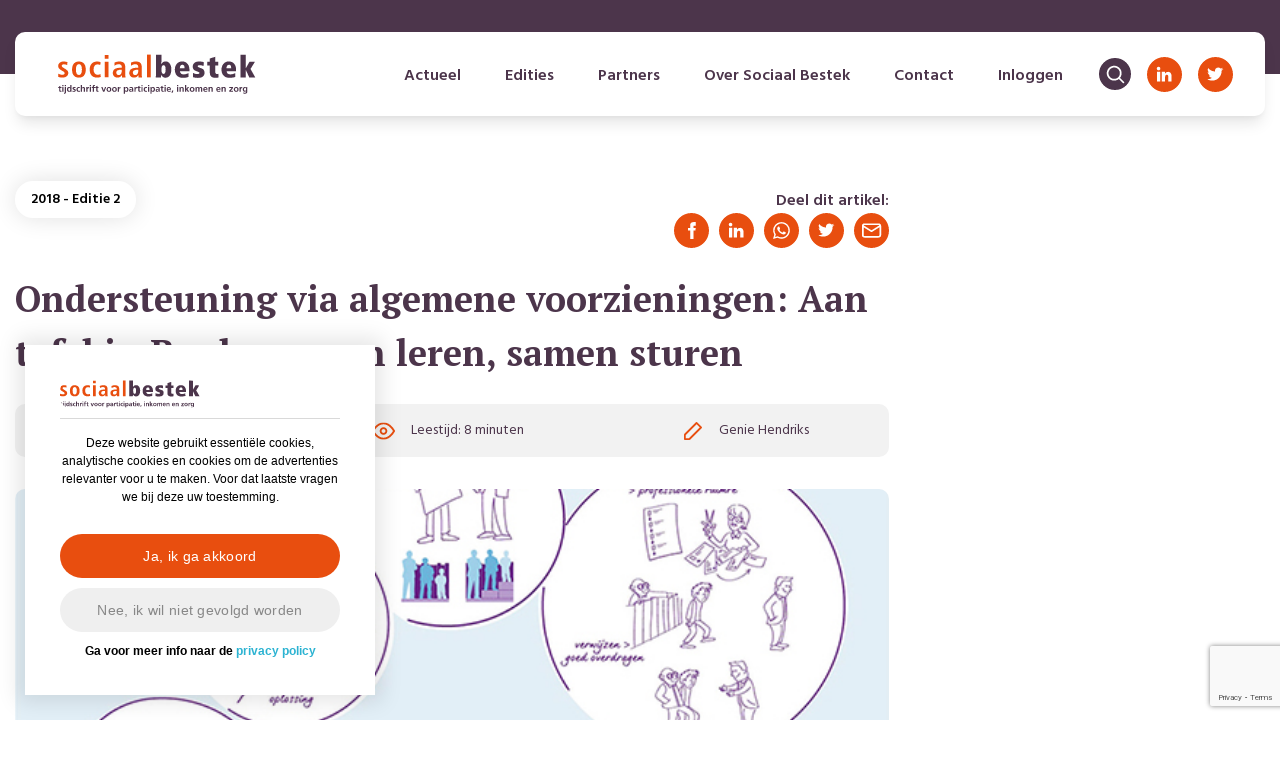

--- FILE ---
content_type: text/html; charset=UTF-8
request_url: https://sociaalbestek.nl/artikel/ondersteuning-via-algemene-voorzieningen-aan-tafel-in-breda-samen-leren-samen-sturen/
body_size: 23517
content:
<!-- TIMING: 0 -->    <!doctype html>
<html lang="nl-NL">
    <head>
        <meta charset="UTF-8">
<script type="text/javascript">
/* <![CDATA[ */
var gform;gform||(document.addEventListener("gform_main_scripts_loaded",function(){gform.scriptsLoaded=!0}),document.addEventListener("gform/theme/scripts_loaded",function(){gform.themeScriptsLoaded=!0}),window.addEventListener("DOMContentLoaded",function(){gform.domLoaded=!0}),gform={domLoaded:!1,scriptsLoaded:!1,themeScriptsLoaded:!1,isFormEditor:()=>"function"==typeof InitializeEditor,callIfLoaded:function(o){return!(!gform.domLoaded||!gform.scriptsLoaded||!gform.themeScriptsLoaded&&!gform.isFormEditor()||(gform.isFormEditor()&&console.warn("The use of gform.initializeOnLoaded() is deprecated in the form editor context and will be removed in Gravity Forms 3.1."),o(),0))},initializeOnLoaded:function(o){gform.callIfLoaded(o)||(document.addEventListener("gform_main_scripts_loaded",()=>{gform.scriptsLoaded=!0,gform.callIfLoaded(o)}),document.addEventListener("gform/theme/scripts_loaded",()=>{gform.themeScriptsLoaded=!0,gform.callIfLoaded(o)}),window.addEventListener("DOMContentLoaded",()=>{gform.domLoaded=!0,gform.callIfLoaded(o)}))},hooks:{action:{},filter:{}},addAction:function(o,r,e,t){gform.addHook("action",o,r,e,t)},addFilter:function(o,r,e,t){gform.addHook("filter",o,r,e,t)},doAction:function(o){gform.doHook("action",o,arguments)},applyFilters:function(o){return gform.doHook("filter",o,arguments)},removeAction:function(o,r){gform.removeHook("action",o,r)},removeFilter:function(o,r,e){gform.removeHook("filter",o,r,e)},addHook:function(o,r,e,t,n){null==gform.hooks[o][r]&&(gform.hooks[o][r]=[]);var d=gform.hooks[o][r];null==n&&(n=r+"_"+d.length),gform.hooks[o][r].push({tag:n,callable:e,priority:t=null==t?10:t})},doHook:function(r,o,e){var t;if(e=Array.prototype.slice.call(e,1),null!=gform.hooks[r][o]&&((o=gform.hooks[r][o]).sort(function(o,r){return o.priority-r.priority}),o.forEach(function(o){"function"!=typeof(t=o.callable)&&(t=window[t]),"action"==r?t.apply(null,e):e[0]=t.apply(null,e)})),"filter"==r)return e[0]},removeHook:function(o,r,t,n){var e;null!=gform.hooks[o][r]&&(e=(e=gform.hooks[o][r]).filter(function(o,r,e){return!!(null!=n&&n!=o.tag||null!=t&&t!=o.priority)}),gform.hooks[o][r]=e)}});
/* ]]> */
</script>

        <meta name="viewport" content="width=device-width, initial-scale=1">
        <link rel="profile" href="https://gmpg.org/xfn/11">

        <link rel="apple-touch-icon" sizes="180x180" href="https://sociaalbestek.nl/wp-content/themes/sociaalbestek/img/favicons/apple-touch-icon.png">
        <link rel="icon" type="image/png" sizes="16x16" href="https://sociaalbestek.nl/wp-content/themes/sociaalbestek/img/favicons/favicon-16x16.png">
        <link rel="icon" type="image/png" sizes="32x32" href="https://sociaalbestek.nl/wp-content/themes/sociaalbestek/img/favicons/favicon-32x32.png">
        <link rel="icon" type="image/png" sizes="36x36" href="https://sociaalbestek.nl/wp-content/themes/sociaalbestek/img/favicons/android-chrome-36x36.png">
        <link rel="icon" type="image/png" sizes="48x48" href="https://sociaalbestek.nl/wp-content/themes/sociaalbestek/img/favicons/android-chrome-48x48.png">
        <link rel="icon" type="image/png" sizes="72x72" href="https://sociaalbestek.nl/wp-content/themes/sociaalbestek/img/favicons/android-chrome-72x72.png">
        <link rel="icon" type="image/png" sizes="96x96" href="https://sociaalbestek.nl/wp-content/themes/sociaalbestek/img/favicons/android-chrome-96x96.png">
        <link rel="icon" type="image/png" sizes="144x144" href="https://sociaalbestek.nl/wp-content/themes/sociaalbestek/img/favicons/android-chrome-144x144.png">
        <link rel="icon" type="image/png" sizes="192x192" href="https://sociaalbestek.nl/wp-content/themes/sociaalbestek/img/favicons/android-chrome-192x192.png">
        <link rel="icon" type="image/png" sizes="256x256" href="https://sociaalbestek.nl/wp-content/themes/sociaalbestek/img/favicons/android-chrome-256x256.png">
        <link rel="icon" type="image/png" sizes="384x384" href="https://sociaalbestek.nl/wp-content/themes/sociaalbestek/img/favicons/android-chrome-384x384.png">
        <link rel="icon" type="image/png" sizes="512x512" href="https://sociaalbestek.nl/wp-content/themes/sociaalbestek/img/favicons/android-chrome-512x512.png">
        <link rel="manifest" href="https://sociaalbestek.nl/wp-content/themes/sociaalbestek/img/favicons/site.webmanifest">
        <link rel="mask-icon" href="https://sociaalbestek.nl/wp-content/themes/sociaalbestek/img/favicons/safari-pinned-tab.svg" color="#E84E0F">
        <script async src="//schrijven.online/serve/www/delivery/asyncjs.php"></script>
        <meta name="msapplication-TileColor" content="#ffffff">
        <meta name="msapplication-TileImage" content="https://sociaalbestek.nl/wp-content/themes/sociaalbestek/img/favicons/mstile-144x144.png">
        <meta name="theme-color" content="#ffffff">

        <meta property="og:title" content="Ondersteuning via algemene voorzieningen: Aan tafel in Breda: samen leren, samen sturen | Sociaal Bestek"/><meta property="og:image:type" content="image/png"><meta property="og:image" content="https://sociaalbestek.nl/wp-content/uploads/2021/02/41196_2018_30_Fig1_HTML-300x208.jpg"><meta property="og:image:secure_url" content="https://sociaalbestek.nl/wp-content/uploads/2021/02/41196_2018_30_Fig1_HTML-300x208.jpg"><meta name="twitter:title" content="Ondersteuning via algemene voorzieningen: Aan tafel in Breda: samen leren, samen sturen | Sociaal Bestek"><meta name="twitter:image" content="https://sociaalbestek.nl/wp-content/uploads/2021/02/41196_2018_30_Fig1_HTML-300x208.jpg"><title>Ondersteuning via algemene voorzieningen: Aan tafel in Breda: samen leren, samen sturen &#8211; Sociaal Bestek</title>
<script>
  function getCookie(cname) {
    var name = cname + "=";
    var decodedCookie = decodeURIComponent(document.cookie);
    var ca = decodedCookie.split(';');
    for (var i = 0; i < ca.length; i++) {
      var c = ca[i];
      while (c.charAt(0) === ' ') {
        c = c.substring(1);
      }
      if (c.indexOf(name) === 0) {
        return c.substring(name.length, c.length);
      }
    }
    return "";
  }

  function setCookie(cname, cvalue, exdays) {
    var d = new Date();
    d.setTime(d.getTime() + (
      exdays * 24 * 60 * 60 * 1000
    ));
    var expires = "expires=" + d.toUTCString();
    document.cookie = cname + "=" + cvalue + ";" + expires + ";path=/";
  }
  </script><meta name='robots' content='max-image-preview:large' />
<link rel='dns-prefetch' href='//www.googletagmanager.com' />
<link rel="alternate" type="application/rss+xml" title="Sociaal Bestek &raquo; feed" href="https://sociaalbestek.nl/feed/" />
<link rel="alternate" type="application/rss+xml" title="Sociaal Bestek &raquo; reacties feed" href="https://sociaalbestek.nl/comments/feed/" />
<link rel="alternate" title="oEmbed (JSON)" type="application/json+oembed" href="https://sociaalbestek.nl/wp-json/oembed/1.0/embed?url=https%3A%2F%2Fsociaalbestek.nl%2Fartikel%2Fondersteuning-via-algemene-voorzieningen-aan-tafel-in-breda-samen-leren-samen-sturen%2F" />
<link rel="alternate" title="oEmbed (XML)" type="text/xml+oembed" href="https://sociaalbestek.nl/wp-json/oembed/1.0/embed?url=https%3A%2F%2Fsociaalbestek.nl%2Fartikel%2Fondersteuning-via-algemene-voorzieningen-aan-tafel-in-breda-samen-leren-samen-sturen%2F&#038;format=xml" />
<style id='wp-img-auto-sizes-contain-inline-css' type='text/css'>
img:is([sizes=auto i],[sizes^="auto," i]){contain-intrinsic-size:3000px 1500px}
/*# sourceURL=wp-img-auto-sizes-contain-inline-css */
</style>
<style id='wp-emoji-styles-inline-css' type='text/css'>

	img.wp-smiley, img.emoji {
		display: inline !important;
		border: none !important;
		box-shadow: none !important;
		height: 1em !important;
		width: 1em !important;
		margin: 0 0.07em !important;
		vertical-align: -0.1em !important;
		background: none !important;
		padding: 0 !important;
	}
/*# sourceURL=wp-emoji-styles-inline-css */
</style>
<style id='wp-block-library-inline-css' type='text/css'>
:root{--wp-block-synced-color:#7a00df;--wp-block-synced-color--rgb:122,0,223;--wp-bound-block-color:var(--wp-block-synced-color);--wp-editor-canvas-background:#ddd;--wp-admin-theme-color:#007cba;--wp-admin-theme-color--rgb:0,124,186;--wp-admin-theme-color-darker-10:#006ba1;--wp-admin-theme-color-darker-10--rgb:0,107,160.5;--wp-admin-theme-color-darker-20:#005a87;--wp-admin-theme-color-darker-20--rgb:0,90,135;--wp-admin-border-width-focus:2px}@media (min-resolution:192dpi){:root{--wp-admin-border-width-focus:1.5px}}.wp-element-button{cursor:pointer}:root .has-very-light-gray-background-color{background-color:#eee}:root .has-very-dark-gray-background-color{background-color:#313131}:root .has-very-light-gray-color{color:#eee}:root .has-very-dark-gray-color{color:#313131}:root .has-vivid-green-cyan-to-vivid-cyan-blue-gradient-background{background:linear-gradient(135deg,#00d084,#0693e3)}:root .has-purple-crush-gradient-background{background:linear-gradient(135deg,#34e2e4,#4721fb 50%,#ab1dfe)}:root .has-hazy-dawn-gradient-background{background:linear-gradient(135deg,#faaca8,#dad0ec)}:root .has-subdued-olive-gradient-background{background:linear-gradient(135deg,#fafae1,#67a671)}:root .has-atomic-cream-gradient-background{background:linear-gradient(135deg,#fdd79a,#004a59)}:root .has-nightshade-gradient-background{background:linear-gradient(135deg,#330968,#31cdcf)}:root .has-midnight-gradient-background{background:linear-gradient(135deg,#020381,#2874fc)}:root{--wp--preset--font-size--normal:16px;--wp--preset--font-size--huge:42px}.has-regular-font-size{font-size:1em}.has-larger-font-size{font-size:2.625em}.has-normal-font-size{font-size:var(--wp--preset--font-size--normal)}.has-huge-font-size{font-size:var(--wp--preset--font-size--huge)}.has-text-align-center{text-align:center}.has-text-align-left{text-align:left}.has-text-align-right{text-align:right}.has-fit-text{white-space:nowrap!important}#end-resizable-editor-section{display:none}.aligncenter{clear:both}.items-justified-left{justify-content:flex-start}.items-justified-center{justify-content:center}.items-justified-right{justify-content:flex-end}.items-justified-space-between{justify-content:space-between}.screen-reader-text{border:0;clip-path:inset(50%);height:1px;margin:-1px;overflow:hidden;padding:0;position:absolute;width:1px;word-wrap:normal!important}.screen-reader-text:focus{background-color:#ddd;clip-path:none;color:#444;display:block;font-size:1em;height:auto;left:5px;line-height:normal;padding:15px 23px 14px;text-decoration:none;top:5px;width:auto;z-index:100000}html :where(.has-border-color){border-style:solid}html :where([style*=border-top-color]){border-top-style:solid}html :where([style*=border-right-color]){border-right-style:solid}html :where([style*=border-bottom-color]){border-bottom-style:solid}html :where([style*=border-left-color]){border-left-style:solid}html :where([style*=border-width]){border-style:solid}html :where([style*=border-top-width]){border-top-style:solid}html :where([style*=border-right-width]){border-right-style:solid}html :where([style*=border-bottom-width]){border-bottom-style:solid}html :where([style*=border-left-width]){border-left-style:solid}html :where(img[class*=wp-image-]){height:auto;max-width:100%}:where(figure){margin:0 0 1em}html :where(.is-position-sticky){--wp-admin--admin-bar--position-offset:var(--wp-admin--admin-bar--height,0px)}@media screen and (max-width:600px){html :where(.is-position-sticky){--wp-admin--admin-bar--position-offset:0px}}

/*# sourceURL=wp-block-library-inline-css */
</style><style id='global-styles-inline-css' type='text/css'>
:root{--wp--preset--aspect-ratio--square: 1;--wp--preset--aspect-ratio--4-3: 4/3;--wp--preset--aspect-ratio--3-4: 3/4;--wp--preset--aspect-ratio--3-2: 3/2;--wp--preset--aspect-ratio--2-3: 2/3;--wp--preset--aspect-ratio--16-9: 16/9;--wp--preset--aspect-ratio--9-16: 9/16;--wp--preset--color--black: #000000;--wp--preset--color--cyan-bluish-gray: #abb8c3;--wp--preset--color--white: #ffffff;--wp--preset--color--pale-pink: #f78da7;--wp--preset--color--vivid-red: #cf2e2e;--wp--preset--color--luminous-vivid-orange: #ff6900;--wp--preset--color--luminous-vivid-amber: #fcb900;--wp--preset--color--light-green-cyan: #7bdcb5;--wp--preset--color--vivid-green-cyan: #00d084;--wp--preset--color--pale-cyan-blue: #8ed1fc;--wp--preset--color--vivid-cyan-blue: #0693e3;--wp--preset--color--vivid-purple: #9b51e0;--wp--preset--gradient--vivid-cyan-blue-to-vivid-purple: linear-gradient(135deg,rgb(6,147,227) 0%,rgb(155,81,224) 100%);--wp--preset--gradient--light-green-cyan-to-vivid-green-cyan: linear-gradient(135deg,rgb(122,220,180) 0%,rgb(0,208,130) 100%);--wp--preset--gradient--luminous-vivid-amber-to-luminous-vivid-orange: linear-gradient(135deg,rgb(252,185,0) 0%,rgb(255,105,0) 100%);--wp--preset--gradient--luminous-vivid-orange-to-vivid-red: linear-gradient(135deg,rgb(255,105,0) 0%,rgb(207,46,46) 100%);--wp--preset--gradient--very-light-gray-to-cyan-bluish-gray: linear-gradient(135deg,rgb(238,238,238) 0%,rgb(169,184,195) 100%);--wp--preset--gradient--cool-to-warm-spectrum: linear-gradient(135deg,rgb(74,234,220) 0%,rgb(151,120,209) 20%,rgb(207,42,186) 40%,rgb(238,44,130) 60%,rgb(251,105,98) 80%,rgb(254,248,76) 100%);--wp--preset--gradient--blush-light-purple: linear-gradient(135deg,rgb(255,206,236) 0%,rgb(152,150,240) 100%);--wp--preset--gradient--blush-bordeaux: linear-gradient(135deg,rgb(254,205,165) 0%,rgb(254,45,45) 50%,rgb(107,0,62) 100%);--wp--preset--gradient--luminous-dusk: linear-gradient(135deg,rgb(255,203,112) 0%,rgb(199,81,192) 50%,rgb(65,88,208) 100%);--wp--preset--gradient--pale-ocean: linear-gradient(135deg,rgb(255,245,203) 0%,rgb(182,227,212) 50%,rgb(51,167,181) 100%);--wp--preset--gradient--electric-grass: linear-gradient(135deg,rgb(202,248,128) 0%,rgb(113,206,126) 100%);--wp--preset--gradient--midnight: linear-gradient(135deg,rgb(2,3,129) 0%,rgb(40,116,252) 100%);--wp--preset--font-size--small: 13px;--wp--preset--font-size--medium: 20px;--wp--preset--font-size--large: 36px;--wp--preset--font-size--x-large: 42px;--wp--preset--spacing--20: 0.44rem;--wp--preset--spacing--30: 0.67rem;--wp--preset--spacing--40: 1rem;--wp--preset--spacing--50: 1.5rem;--wp--preset--spacing--60: 2.25rem;--wp--preset--spacing--70: 3.38rem;--wp--preset--spacing--80: 5.06rem;--wp--preset--shadow--natural: 6px 6px 9px rgba(0, 0, 0, 0.2);--wp--preset--shadow--deep: 12px 12px 50px rgba(0, 0, 0, 0.4);--wp--preset--shadow--sharp: 6px 6px 0px rgba(0, 0, 0, 0.2);--wp--preset--shadow--outlined: 6px 6px 0px -3px rgb(255, 255, 255), 6px 6px rgb(0, 0, 0);--wp--preset--shadow--crisp: 6px 6px 0px rgb(0, 0, 0);}:where(.is-layout-flex){gap: 0.5em;}:where(.is-layout-grid){gap: 0.5em;}body .is-layout-flex{display: flex;}.is-layout-flex{flex-wrap: wrap;align-items: center;}.is-layout-flex > :is(*, div){margin: 0;}body .is-layout-grid{display: grid;}.is-layout-grid > :is(*, div){margin: 0;}:where(.wp-block-columns.is-layout-flex){gap: 2em;}:where(.wp-block-columns.is-layout-grid){gap: 2em;}:where(.wp-block-post-template.is-layout-flex){gap: 1.25em;}:where(.wp-block-post-template.is-layout-grid){gap: 1.25em;}.has-black-color{color: var(--wp--preset--color--black) !important;}.has-cyan-bluish-gray-color{color: var(--wp--preset--color--cyan-bluish-gray) !important;}.has-white-color{color: var(--wp--preset--color--white) !important;}.has-pale-pink-color{color: var(--wp--preset--color--pale-pink) !important;}.has-vivid-red-color{color: var(--wp--preset--color--vivid-red) !important;}.has-luminous-vivid-orange-color{color: var(--wp--preset--color--luminous-vivid-orange) !important;}.has-luminous-vivid-amber-color{color: var(--wp--preset--color--luminous-vivid-amber) !important;}.has-light-green-cyan-color{color: var(--wp--preset--color--light-green-cyan) !important;}.has-vivid-green-cyan-color{color: var(--wp--preset--color--vivid-green-cyan) !important;}.has-pale-cyan-blue-color{color: var(--wp--preset--color--pale-cyan-blue) !important;}.has-vivid-cyan-blue-color{color: var(--wp--preset--color--vivid-cyan-blue) !important;}.has-vivid-purple-color{color: var(--wp--preset--color--vivid-purple) !important;}.has-black-background-color{background-color: var(--wp--preset--color--black) !important;}.has-cyan-bluish-gray-background-color{background-color: var(--wp--preset--color--cyan-bluish-gray) !important;}.has-white-background-color{background-color: var(--wp--preset--color--white) !important;}.has-pale-pink-background-color{background-color: var(--wp--preset--color--pale-pink) !important;}.has-vivid-red-background-color{background-color: var(--wp--preset--color--vivid-red) !important;}.has-luminous-vivid-orange-background-color{background-color: var(--wp--preset--color--luminous-vivid-orange) !important;}.has-luminous-vivid-amber-background-color{background-color: var(--wp--preset--color--luminous-vivid-amber) !important;}.has-light-green-cyan-background-color{background-color: var(--wp--preset--color--light-green-cyan) !important;}.has-vivid-green-cyan-background-color{background-color: var(--wp--preset--color--vivid-green-cyan) !important;}.has-pale-cyan-blue-background-color{background-color: var(--wp--preset--color--pale-cyan-blue) !important;}.has-vivid-cyan-blue-background-color{background-color: var(--wp--preset--color--vivid-cyan-blue) !important;}.has-vivid-purple-background-color{background-color: var(--wp--preset--color--vivid-purple) !important;}.has-black-border-color{border-color: var(--wp--preset--color--black) !important;}.has-cyan-bluish-gray-border-color{border-color: var(--wp--preset--color--cyan-bluish-gray) !important;}.has-white-border-color{border-color: var(--wp--preset--color--white) !important;}.has-pale-pink-border-color{border-color: var(--wp--preset--color--pale-pink) !important;}.has-vivid-red-border-color{border-color: var(--wp--preset--color--vivid-red) !important;}.has-luminous-vivid-orange-border-color{border-color: var(--wp--preset--color--luminous-vivid-orange) !important;}.has-luminous-vivid-amber-border-color{border-color: var(--wp--preset--color--luminous-vivid-amber) !important;}.has-light-green-cyan-border-color{border-color: var(--wp--preset--color--light-green-cyan) !important;}.has-vivid-green-cyan-border-color{border-color: var(--wp--preset--color--vivid-green-cyan) !important;}.has-pale-cyan-blue-border-color{border-color: var(--wp--preset--color--pale-cyan-blue) !important;}.has-vivid-cyan-blue-border-color{border-color: var(--wp--preset--color--vivid-cyan-blue) !important;}.has-vivid-purple-border-color{border-color: var(--wp--preset--color--vivid-purple) !important;}.has-vivid-cyan-blue-to-vivid-purple-gradient-background{background: var(--wp--preset--gradient--vivid-cyan-blue-to-vivid-purple) !important;}.has-light-green-cyan-to-vivid-green-cyan-gradient-background{background: var(--wp--preset--gradient--light-green-cyan-to-vivid-green-cyan) !important;}.has-luminous-vivid-amber-to-luminous-vivid-orange-gradient-background{background: var(--wp--preset--gradient--luminous-vivid-amber-to-luminous-vivid-orange) !important;}.has-luminous-vivid-orange-to-vivid-red-gradient-background{background: var(--wp--preset--gradient--luminous-vivid-orange-to-vivid-red) !important;}.has-very-light-gray-to-cyan-bluish-gray-gradient-background{background: var(--wp--preset--gradient--very-light-gray-to-cyan-bluish-gray) !important;}.has-cool-to-warm-spectrum-gradient-background{background: var(--wp--preset--gradient--cool-to-warm-spectrum) !important;}.has-blush-light-purple-gradient-background{background: var(--wp--preset--gradient--blush-light-purple) !important;}.has-blush-bordeaux-gradient-background{background: var(--wp--preset--gradient--blush-bordeaux) !important;}.has-luminous-dusk-gradient-background{background: var(--wp--preset--gradient--luminous-dusk) !important;}.has-pale-ocean-gradient-background{background: var(--wp--preset--gradient--pale-ocean) !important;}.has-electric-grass-gradient-background{background: var(--wp--preset--gradient--electric-grass) !important;}.has-midnight-gradient-background{background: var(--wp--preset--gradient--midnight) !important;}.has-small-font-size{font-size: var(--wp--preset--font-size--small) !important;}.has-medium-font-size{font-size: var(--wp--preset--font-size--medium) !important;}.has-large-font-size{font-size: var(--wp--preset--font-size--large) !important;}.has-x-large-font-size{font-size: var(--wp--preset--font-size--x-large) !important;}
/*# sourceURL=global-styles-inline-css */
</style>

<style id='classic-theme-styles-inline-css' type='text/css'>
/*! This file is auto-generated */
.wp-block-button__link{color:#fff;background-color:#32373c;border-radius:9999px;box-shadow:none;text-decoration:none;padding:calc(.667em + 2px) calc(1.333em + 2px);font-size:1.125em}.wp-block-file__button{background:#32373c;color:#fff;text-decoration:none}
/*# sourceURL=/wp-includes/css/classic-themes.min.css */
</style>
<link rel='stylesheet' id='pvfw-modaal-css' href='https://sociaalbestek.nl/wp-content/plugins/pdf-viewer-for-wordpress/tnc-resources/modaal.min.css?ver=12.5.5' type='text/css' media='all' />
<link rel='stylesheet' id='sociaalbestek-tailwind-style-css' href='https://sociaalbestek.nl/wp-content/themes/sociaalbestek/inc/tailwind/tailwind.css?ver=1.0.2' type='text/css' media='' />
<link rel='stylesheet' id='sociaalbestek-style-css' href='https://sociaalbestek.nl/wp-content/themes/sociaalbestek/style.css?ver=1.0.2' type='text/css' media='' />
<script type="text/javascript" src="https://sociaalbestek.nl/wp-includes/js/jquery/jquery.min.js?ver=3.7.1" id="jquery-core-js"></script>
<script type="text/javascript" src="https://sociaalbestek.nl/wp-includes/js/jquery/jquery-migrate.min.js?ver=3.4.1" id="jquery-migrate-js"></script>
<script type="text/javascript" src="https://www.googletagmanager.com/gtag/js?id=GTM-KD3KT4C&amp;ver=6.9" id="google-analytics-js"></script>
<script type="text/javascript" id="google-analytics-js-after">
/* <![CDATA[ */
  if (getCookie('twindigital_gdpr') === 'allow_all') {
    window.dataLayer = window.dataLayer || [];
    function gtag(){dataLayer.push(arguments);}
    gtag('js', new Date());
    gtag('config', 'GTM-KD3KT4C', { 'anonymize_ip': false });
  } else {
    window.dataLayer = window.dataLayer || [];
    function gtag(){dataLayer.push(arguments);}
    gtag('js', new Date());
    gtag('config', 'GTM-KD3KT4C', { 'anonymize_ip': true });
  }
//# sourceURL=google-analytics-js-after
/* ]]> */
</script>
<link rel="https://api.w.org/" href="https://sociaalbestek.nl/wp-json/" /><link rel="alternate" title="JSON" type="application/json" href="https://sociaalbestek.nl/wp-json/wp/v2/artikelen/5713" /><link rel="EditURI" type="application/rsd+xml" title="RSD" href="https://sociaalbestek.nl/xmlrpc.php?rsd" />
<meta name="generator" content="WordPress 6.9" />
<link rel="canonical" href="https://sociaalbestek.nl/artikel/ondersteuning-via-algemene-voorzieningen-aan-tafel-in-breda-samen-leren-samen-sturen/" />
<link rel='shortlink' href='https://sociaalbestek.nl/?p=5713' />
<style type='text/css'>
				iframe.pvfw-pdf-viewer-frame{
					max-width: 100%;
					border: 0px;
				}
				@media screen and (max-width: 799px) {
					iframe.pvfw-pdf-viewer-frame{
						height: 400px;
					}
				}</style>
        <script>
            jQuery(document).ready(function ($) {
                $("#searchicon .icon").click(function () {
                    $(".searchform-menu").toggleClass("enabled");
                });
            });
        </script>
    <link rel='stylesheet' id='gforms_reset_css-css' href='https://sociaalbestek.nl/wp-content/plugins/gravityforms/legacy/css/formreset.min.css?ver=2.9.25' type='text/css' media='all' />
<link rel='stylesheet' id='gforms_formsmain_css-css' href='https://sociaalbestek.nl/wp-content/plugins/gravityforms/legacy/css/formsmain.min.css?ver=2.9.25' type='text/css' media='all' />
<link rel='stylesheet' id='gforms_ready_class_css-css' href='https://sociaalbestek.nl/wp-content/plugins/gravityforms/legacy/css/readyclass.min.css?ver=2.9.25' type='text/css' media='all' />
<link rel='stylesheet' id='gforms_browsers_css-css' href='https://sociaalbestek.nl/wp-content/plugins/gravityforms/legacy/css/browsers.min.css?ver=2.9.25' type='text/css' media='all' />
</head>
<body class="wp-singular articles-template-default single single-articles postid-5713 wp-custom-logo wp-theme-sociaalbestek no-sidebar">
<!-- TIMING: 13.23 --><div id="page" class="site">
    <a class="skip-link screen-reader-text" href="#content">Skip to content</a>
<div class="follow-up-head w-full bg-purple">
<!-- TIMING: 14.53 -->    <div class="header-container">
        <header id="masthead" class="rounded-10 bg-white fixed flex justify-between px-4 md:px-8 shadow-lg site-header w-full">
            <a id="hamburger" class="w-1/6 lg:w-auto">
                <svg height="25px" width="25px"  fill="#E84E0F" xmlns="http://www.w3.org/2000/svg" xmlns:xlink="http://www.w3.org/1999/xlink" version="1.1" x="0px" y="0px" viewBox="0 0 100 100" style="enable-background:new 0 0 100 100;" xml:space="preserve">
                        <path d="M63.2,20.7H17.3c-2.1,0-3.8-1.7-3.8-3.8v0c0-2.1,1.7-3.8,3.8-3.8h45.9c2.1,0,3.8,1.7,3.8,3.8v0C67,19,65.3,20.7,63.2,20.7z"></path>
                        <path d="M83,53.7H17.3c-2.1,0-3.8-1.7-3.8-3.8v0c0-2.1,1.7-3.8,3.8-3.8H83c2.1,0,3.8,1.7,3.8,3.8v0C86.8,52,85.1,53.7,83,53.7z"></path>
                        <path d="M63.2,86.7H17.3c-2.1,0-3.8-1.7-3.8-3.8v0c0-2.1,1.7-3.8,3.8-3.8h45.9c2.1,0,3.8,1.7,3.8,3.8v0C67,85,65.3,86.7,63.2,86.7z"></path>
                   </svg>                <!--                <i class="fas fa-bars"></i>-->
            </a>
            <div class="flex items-center justify-center site-branding w-2/3 lg:w-auto">
                <a href="https://sociaalbestek.nl" alt="">
                    <div class="main-logo" style="background-image:url('https://sociaalbestek.nl/wp-content/uploads/2021/03/logo-sociaal-bestek-kleur.svg')"
                         alt="Sociaal Bestek"></div>
                </a>
            </div><!-- .site-branding -->

            <nav id="site-navigation" class="flex-1 main-navigation">
                <div class="menu-main-menu-container"><ul id="primary-menu" class="menu"><li id="menu-item-135" class="menu-item menu-item-type-post_type menu-item-object-page menu-item-135"><a href="https://sociaalbestek.nl/actueel/">Actueel</a></li>
<li id="menu-item-133" class="menu-item menu-item-type-post_type menu-item-object-page menu-item-133"><a href="https://sociaalbestek.nl/edities/">Edities</a></li>
<li id="menu-item-209" class="menu-item menu-item-type-post_type menu-item-object-page menu-item-209"><a href="https://sociaalbestek.nl/partners/">Partners</a></li>
<li id="menu-item-132" class="menu-item menu-item-type-post_type menu-item-object-page menu-item-has-children menu-item-132"><a href="https://sociaalbestek.nl/over-sociaal-bestek/">Over Sociaal Bestek</a>
<ul class="sub-menu">
	<li id="menu-item-6895" class="menu-item menu-item-type-post_type menu-item-object-page menu-item-6895"><a href="https://sociaalbestek.nl/abonneren/">Abonneren</a></li>
</ul>
</li>
<li id="menu-item-134" class="menu-item menu-item-type-post_type menu-item-object-page menu-item-134"><a href="https://sociaalbestek.nl/contact/">Contact</a></li>
<li id="menu-item-143" class="menu-login menu-item menu-item-type-post_type menu-item-object-page menu-item-143"><a href="https://sociaalbestek.nl/inloggen/">Inloggen</a></li>
<li id="menu-item-6920" class="menu-logout menu-item menu-item-type-post_type menu-item-object-page menu-item-6920"><a href="https://sociaalbestek.nl/profiel-aanpassen/">Profiel / Uitloggen</a></li>
</ul></div>            </nav><!-- #site-navigation -->
            <div class="justify-end flex w-1/6 lg:w-auto">
                                <div class="flex items-center search-toggle w-auto" id="searchicon">
                    <div class="bg-purple flex h-8 items-center justify-center rounded-full w-8 icon"><svg xmlns="http://www.w3.org/2000/svg" xmlns:xlink="http://www.w3.org/1999/xlink" width="19px" height="19px" viewBox="0 0 19 19" version="1.1">
                        <g stroke="none" stroke-width="1" fill="none" fill-rule="evenodd">
                            <g transform="translate(-1.000000, -1.000000)">
                                <path d="M9.1875,1.75 C13.2951178,1.75 16.625,5.07988217 16.625,9.1875 C16.625,10.9260839 16.0284593,12.5253382 15.0288963,13.7917444 L18.9937184,17.7562816 C19.3354272,18.0979903 19.3354272,18.6520097 18.9937184,18.9937184 C18.6520097,19.3354272 18.0979903,19.3354272 17.7562816,18.9937184 L17.7562816,18.9937184 L13.7917444,15.0288963 C12.5253382,16.0284593 10.9260839,16.625 9.1875,16.625 C5.07988217,16.625 1.75,13.2951178 1.75,9.1875 C1.75,5.07988217 5.07988217,1.75 9.1875,1.75 Z M9.1875,3.5 C6.04638049,3.5 3.5,6.04638049 3.5,9.1875 C3.5,12.3286195 6.04638049,14.875 9.1875,14.875 C10.740812,14.875 12.148687,14.2523102 13.1751192,13.2429363 L13.2062816,13.2062816 C13.2177998,13.1947633 13.2295593,13.1836333 13.2415438,13.1728915 C14.2523102,12.148687 14.875,10.740812 14.875,9.1875 C14.875,6.04638049 12.3286195,3.5 9.1875,3.5 Z" id="path-2" fill="#ffffff"/>
                            </g>
                        </g>
                    </svg></div>
                </div>

                <div class="flex items-center w-auto"><a class="inline-block pl-1 md:pl-4" target="_blank" href="http://www.linkedin.com/groups/2608658"><svg xmlns="http://www.w3.org/2000/svg" xmlns:xlink="http://www.w3.org/1999/xlink" width="35px" height="35px" viewBox="0 0 35 35" version="1.1">
                        <g stroke="none" stroke-width="1" fill="none" fill-rule="evenodd">
                            <g>
                                <g>
                                    <rect fill="#E84E0F" x="0" y="0" width="35" height="35" rx="17.5"/>
                                    <g transform="translate(7.000000, 7.000000)" fill="#FFFFFF">
                                        <g transform="translate(2.800000, 2.800000)">
                                            <path d="M3.41300074,14.804297 L0.162523845,14.804297 L0.162523845,5.05286634 L3.41300074,5.05286634 L3.41300074,14.804297 Z M1.78776229,3.60477888 C0.801242556,3.60477888 -3.18367555e-13,2.79866061 -3.18367555e-13,1.80238944 C-3.18367555e-13,0.807743509 0.799617317,0 1.78776229,0 C2.77590727,0 3.57552459,0.807743509 3.57552459,1.80238944 C3.57552459,2.79866061 2.77428203,3.60477888 1.78776229,3.60477888 Z M14.7896699,14.804297 L11.5424435,14.804297 L11.5424435,10.1544898 C11.5424435,7.09741631 8.28871609,7.35582922 8.28871609,10.1544898 L8.28871609,14.804297 L5.03823919,14.804297 L5.03823919,5.05286634 L8.28871609,5.05286634 L8.28871609,6.82925197 C9.70592402,4.20286663 14.7896699,4.00783802 14.7896699,9.34512108 L14.7896699,14.804297 Z"/>
                                        </g>
                                    </g>
                                </g>
                            </g>
                        </g>§
                    </svg></a></div><div class="flex items-center w-auto"><a class="inline-block pl-1 md:pl-4" target="_blank" href="https://twitter.com/besteksociaal"><svg xmlns="http://www.w3.org/2000/svg" xmlns:xlink="http://www.w3.org/1999/xlink" width="35px" height="35px" viewBox="0 0 35 35" version="1.1">
                        <g stroke="none" stroke-width="1" fill="none" fill-rule="evenodd">
                            <g>
                                <g>
                                    <rect fill="#E84E0F" x="0" y="0" width="35" height="35" rx="17.5"/>
                                    <g transform="translate(7.000000, 7.000000)" fill="#FFFFFF">
                                        <g transform="translate(2.100000, 3.500000)">
                                            <path d="M14.4632124,3.26302779 C14.6738417,7.91298625 11.2059395,13.0969994 5.06661316,13.0969994 C3.1997239,13.0969994 1.46289535,12.549133 0,11.6110844 C1.75409324,11.8182608 3.50473355,11.3302453 4.89396619,10.2425694 C3.44833554,10.2160969 2.22714595,9.25963264 1.80473636,7.94636467 C2.32382825,8.04534893 2.83486329,8.01657444 3.29870816,7.88996666 C1.70920503,7.56999427 0.611170284,6.13817537 0.646850658,4.60622124 C1.09343083,4.8536819 1.60216391,5.00215829 2.1442754,5.01942299 C0.672172214,4.03533525 0.25551752,2.09133033 1.12105434,0.605415385 C2.75084177,2.60581831 5.18746604,3.92138824 7.93485487,4.05950582 C7.45259433,1.99234607 9.02137982,0 11.1564474,0 C12.1060057,0 12.9657877,0.401691957 13.5689011,1.0439387 C14.3216419,0.896613279 15.0306455,0.620378122 15.6682883,0.241705762 C15.4208276,1.01401322 14.8971318,1.66086388 14.2146008,2.07061269 C14.88332,1.99004411 15.5209629,1.81279321 16.1125665,1.54921884 C15.6705902,2.21448517 15.111214,2.79688096 14.4632124,3.26302779 L14.4632124,3.26302779 Z"/>
                                        </g>
                                    </g>
                                </g>
                            </g>
                        </g>
                    </svg></a></div>            </div>
            <div class="searchform-menu absolute rounded-10 bg-white bottom-0 p-4 md:p-8 md:mt-8 left-0  z-0 w-full shadow-lg">
                
<form id="searchform" method="get" class="search-form" action="https://sociaalbestek.nl/">
  <input type="text" class="search-field" name="s" placeholder="Zoeken ..." value="">
  <button type="submit" class="search search-submit">
    <svg xmlns="http://www.w3.org/2000/svg" xmlns:xlink="http://www.w3.org/1999/xlink" width="19px" height="19px" viewBox="0 0 19 19" version="1.1">
                        <g stroke="none" stroke-width="1" fill="none" fill-rule="evenodd">
                            <g transform="translate(-1.000000, -1.000000)">
                                <path d="M9.1875,1.75 C13.2951178,1.75 16.625,5.07988217 16.625,9.1875 C16.625,10.9260839 16.0284593,12.5253382 15.0288963,13.7917444 L18.9937184,17.7562816 C19.3354272,18.0979903 19.3354272,18.6520097 18.9937184,18.9937184 C18.6520097,19.3354272 18.0979903,19.3354272 17.7562816,18.9937184 L17.7562816,18.9937184 L13.7917444,15.0288963 C12.5253382,16.0284593 10.9260839,16.625 9.1875,16.625 C5.07988217,16.625 1.75,13.2951178 1.75,9.1875 C1.75,5.07988217 5.07988217,1.75 9.1875,1.75 Z M9.1875,3.5 C6.04638049,3.5 3.5,6.04638049 3.5,9.1875 C3.5,12.3286195 6.04638049,14.875 9.1875,14.875 C10.740812,14.875 12.148687,14.2523102 13.1751192,13.2429363 L13.2062816,13.2062816 C13.2177998,13.1947633 13.2295593,13.1836333 13.2415438,13.1728915 C14.2523102,12.148687 14.875,10.740812 14.875,9.1875 C14.875,6.04638049 12.3286195,3.5 9.1875,3.5 Z" id="path-2" fill="#ffffff"/>
                            </g>
                        </g>
                    </svg>  </button>
</form>            </div>
        </header><!-- #masthead -->
    </div>
<!-- TIMING: 20.12 -->    <section id="mobile-navigation">
        <div class="menu-wrapper">
            <div class="slide-menu">
                <div class="mobile-menu"><ul id="primary_menu" class="menu"><li class="menu-item menu-item-type-post_type menu-item-object-page menu-item-135"><a href="https://sociaalbestek.nl/actueel/">Actueel</a></li>
<li class="menu-item menu-item-type-post_type menu-item-object-page menu-item-133"><a href="https://sociaalbestek.nl/edities/">Edities</a></li>
<li class="menu-item menu-item-type-post_type menu-item-object-page menu-item-209"><a href="https://sociaalbestek.nl/partners/">Partners</a></li>
<li class="menu-item menu-item-type-post_type menu-item-object-page menu-item-has-children menu-item-132"><a href="https://sociaalbestek.nl/over-sociaal-bestek/">Over Sociaal Bestek</a>
<ul class="sub-menu">
	<li class="menu-item menu-item-type-post_type menu-item-object-page menu-item-6895"><a href="https://sociaalbestek.nl/abonneren/">Abonneren</a></li>
</ul>
</li>
<li class="menu-item menu-item-type-post_type menu-item-object-page menu-item-134"><a href="https://sociaalbestek.nl/contact/">Contact</a></li>
<li class="menu-login menu-item menu-item-type-post_type menu-item-object-page menu-item-143"><a href="https://sociaalbestek.nl/inloggen/">Inloggen</a></li>
<li class="menu-logout menu-item menu-item-type-post_type menu-item-object-page menu-item-6920"><a href="https://sociaalbestek.nl/profiel-aanpassen/">Profiel / Uitloggen</a></li>
</ul></div>
            </div>
        </div>
    </section>
</div>
    <div id="primary" class="content-area">
        <main id="main" class="site-main">
            <div class="container">
                <div class="flex flex-wrap">
                    <div class="show-mobile w-full lg:w-1/4 sidebar h-full mt-8 md:mt-0 md:h-auto">
                        
                                            </div>
                    <div class="w-full lg:w-3/4 lg:pr-16">
                        <article id="post-5713" class="post-5713 articles type-articles status-publish has-post-thumbnail hentry category-maatschappelijke-ondersteuning dossiers_taxonomy-2018-editie-2">
    <div class="head-wrap flex flex-wrap justify-between">
        <div class="category-label mt-6 md:mt-8 w-2/3">
            <a href="https://sociaalbestek.nl/editie/2018-editie-2/" class="mb-4 inline-block bg-white font-semibold hover:bg-gray-300 items-center rounded-full box-shadow text-base mr-6" title="2018 - Editie 2">
                    <div class="list-button flex items-center 2018-editie-2">
                        <span class="px-4 py-2 text-black text-sm">2018 - Editie 2</span>
                    </div>
                </a>        </div>
        <div class="lg:w-1/3 sm:mt-6 md:mt-10 sharebuttons">
            <span class="w-full text-right block text-purple font-bold">Deel dit artikel:</span>
            <div class="">
                <div class=""><a class="sharebutton" id="email" href="mailto:?subject=Ondersteuning%20via%20algemene%20voorzieningen%3A%20Aan%20tafel%20in%20Breda%3A%20samen%20leren%2C%20samen%20sturen&body=Ondersteuning%20via%20algemene%20voorzieningen%3A%20Aan%20tafel%20in%20Breda%3A%20samen%20leren%2C%20samen%20sturen%7C%20Sociaal%20bestek%0D%0Ahttps%3A%2F%2Fsociaalbestek.nl%2Fartikel%2Fondersteuning-via-algemene-voorzieningen-aan-tafel-in-breda-samen-leren-samen-sturen%2F" target="_blank"><svg width="35px" height="35px" viewBox="0 0 35 35" version="1.1" xmlns="http://www.w3.org/2000/svg" xmlns:xlink="http://www.w3.org/1999/xlink">
                        <defs>
                            <path d="M17.5000751,2.375 C18.9458243,2.375 20.1250751,3.44194124 20.1250751,4.75 L20.1250751,14.25 C20.1250751,15.5580588 18.9458243,16.625 17.5000751,16.625 L3.50007513,16.625 C2.05432597,16.625 0.875075129,15.5580588 0.875075129,14.25 L0.875075129,4.75 C0.875075129,3.44194124 2.05432597,2.375 3.50007513,2.375 L17.5000751,2.375 Z M18.375,6.27 L11.0018547,10.9402253 C10.7005745,11.131036 10.2995757,11.131036 9.99829558,10.9402253 L9.99829558,10.9402253 L2.625,6.27 L2.62507513,14.25 C2.62507513,14.6836079 3.02082429,15.0416667 3.50007513,15.0416667 L17.5000751,15.0416667 C17.979326,15.0416667 18.3750751,14.6836079 18.3750751,14.25 L18.375,6.27 Z M17.5000751,3.95833333 L3.50007513,3.95833333 C3.16057006,3.95833333 2.86296962,4.13802215 2.71828048,4.39696519 L10.5000751,9.32531435 L18.2818698,4.39696519 C18.1371806,4.13802215 17.8395802,3.95833333 17.5000751,3.95833333 Z" id="path-15"></path>
                        </defs>
                        <g stroke="none" stroke-width="1" fill="none" fill-rule="evenodd">
                            <g>
                                <g>
                                    <rect fill="#E84E0F" x="0" y="0" width="35" height="35" rx="17.5"></rect>
                                    <g transform="translate(7.000000, 8.000000)">
                                        <mask id="mask-15" fill="white">
                                            <use xlink:href="#path-15"></use>
                                        </mask>
                                        <g stroke-width="1" fill-rule="evenodd" mask="url(#mask-15)" fill="#FFFFFF">
                                            <rect x="0" y="0" width="21" height="19"></rect>
                                        </g>
                                    </g>
                                </g>
                            </g>
                        </g>
                    </svg></a><a class="sharebutton" id="twitter" href="https://twitter.com/intent/tweet?url=https%3A%2F%2Fsociaalbestek.nl%2Fartikel%2Fondersteuning-via-algemene-voorzieningen-aan-tafel-in-breda-samen-leren-samen-sturen%2F&text=Ondersteuning%20via%20algemene%20voorzieningen%3A%20Aan%20tafel%20in%20Breda%3A%20samen%20leren%2C%20samen%20sturen%7C%20Sociaal%20bestek" target="_blank"><svg xmlns="http://www.w3.org/2000/svg" xmlns:xlink="http://www.w3.org/1999/xlink" width="35px" height="35px" viewBox="0 0 35 35" version="1.1">
                        <g stroke="none" stroke-width="1" fill="none" fill-rule="evenodd">
                            <g>
                                <g>
                                    <rect fill="#E84E0F" x="0" y="0" width="35" height="35" rx="17.5"/>
                                    <g transform="translate(7.000000, 7.000000)" fill="#FFFFFF">
                                        <g transform="translate(2.100000, 3.500000)">
                                            <path d="M14.4632124,3.26302779 C14.6738417,7.91298625 11.2059395,13.0969994 5.06661316,13.0969994 C3.1997239,13.0969994 1.46289535,12.549133 0,11.6110844 C1.75409324,11.8182608 3.50473355,11.3302453 4.89396619,10.2425694 C3.44833554,10.2160969 2.22714595,9.25963264 1.80473636,7.94636467 C2.32382825,8.04534893 2.83486329,8.01657444 3.29870816,7.88996666 C1.70920503,7.56999427 0.611170284,6.13817537 0.646850658,4.60622124 C1.09343083,4.8536819 1.60216391,5.00215829 2.1442754,5.01942299 C0.672172214,4.03533525 0.25551752,2.09133033 1.12105434,0.605415385 C2.75084177,2.60581831 5.18746604,3.92138824 7.93485487,4.05950582 C7.45259433,1.99234607 9.02137982,0 11.1564474,0 C12.1060057,0 12.9657877,0.401691957 13.5689011,1.0439387 C14.3216419,0.896613279 15.0306455,0.620378122 15.6682883,0.241705762 C15.4208276,1.01401322 14.8971318,1.66086388 14.2146008,2.07061269 C14.88332,1.99004411 15.5209629,1.81279321 16.1125665,1.54921884 C15.6705902,2.21448517 15.111214,2.79688096 14.4632124,3.26302779 L14.4632124,3.26302779 Z"/>
                                        </g>
                                    </g>
                                </g>
                            </g>
                        </g>
                    </svg></a><a class="sharebutton" id="whatsapp" href="whatsapp://send?text=Ondersteuning%20via%20algemene%20voorzieningen%3A%20Aan%20tafel%20in%20Breda%3A%20samen%20leren%2C%20samen%20sturen%7C%20Sociaal%20bestek%0D%0Ahttps%3A%2F%2Fsociaalbestek.nl%2Fartikel%2Fondersteuning-via-algemene-voorzieningen-aan-tafel-in-breda-samen-leren-samen-sturen%2F" target="_blank"><svg height="35" viewBox="0 0 35 35" width="35" xmlns="http://www.w3.org/2000/svg">
                        <g fill="none" fill-rule="evenodd">
                            <rect fill="#e84e0f" height="35" rx="17.5" width="35"/>
                            <path d="m0 16.8 1.1809-4.3141c-.7287-1.2628-1.1116-2.6943-1.1109-4.1622.0021-4.5892 3.7366-8.3237 8.3251-8.3237 2.2267.0007 4.3169.868 5.8891 2.4416 1.5715 1.5736 2.4367 3.6652 2.4360004 5.8898-.0021004 4.5899-3.7366004 8.3244-8.3251004 8.3244-1.393-.0007-2.7657-.35-3.9816-1.0136zm4.6179-2.6649c1.1732.6965 2.2932 1.1137 3.7744 1.1144 3.8136 0 6.9202-3.1038 6.9223005-6.9195.0013995-3.8234-3.0905005-6.923-6.9167005-6.9244-3.8164 0-6.9209 3.1038-6.9223008 6.9188-.0006992 1.5575.4557008 2.7237 1.2222008 3.9438l-.6993 2.5536zm7.9709-3.8248c-.0518-.0868-.1904-.1386-.399-.2429-.2079-.1043-1.2306-.6076-1.4217-.6769-.1904-.0693-.329-.1043-.4683.1043-.1386.2079-.5376.6769-.6587.8155s-.2429.1561-.4508.0518-.8785-.3234-1.673-1.0325c-.6181-.5516-1.036-1.2327-1.1571-1.4413-.1211-.2079-.0126-.3206.091-.4242.0938-.0931.2079-.2429.3122-.3647.1057-.1204.14-.2072.21-.3465.0693-.1386.035-.2604-.0175-.3647-.0525-.1036-.4683-1.1277-.6412-1.5442-.1694-.4053-.3409-.3507-.4683-.357l-.399-.007c-.1386 0-.364.0518-.5544.2604s-.728.7112-.728 1.7353.7455 2.0132.8491 2.1518c.1043.1386 1.4665 2.24 3.5532 3.1409.4963.2142.8841.3423 1.1858.4382.4984.1582.952.1358 1.3104.0826.3997-.0595 1.2306-.5033 1.4042-.9891.1736-.4865.1736-.903.1211-.9898z" fill="#fff" transform="translate(9.1 9.1)"/>
                        </g>
                    </svg></a><a class="sharebutton" id="linkedin" href="http://www.linkedin.com/shareArticle?mini=true&url=https%3A%2F%2Fsociaalbestek.nl%2Fartikel%2Fondersteuning-via-algemene-voorzieningen-aan-tafel-in-breda-samen-leren-samen-sturen%2F&title=Ondersteuning%20via%20algemene%20voorzieningen%3A%20Aan%20tafel%20in%20Breda%3A%20samen%20leren%2C%20samen%20sturen%7C%20Sociaal%20bestek" target="_blank"><svg xmlns="http://www.w3.org/2000/svg" xmlns:xlink="http://www.w3.org/1999/xlink" width="35px" height="35px" viewBox="0 0 35 35" version="1.1">
                        <g stroke="none" stroke-width="1" fill="none" fill-rule="evenodd">
                            <g>
                                <g>
                                    <rect fill="#E84E0F" x="0" y="0" width="35" height="35" rx="17.5"/>
                                    <g transform="translate(7.000000, 7.000000)" fill="#FFFFFF">
                                        <g transform="translate(2.800000, 2.800000)">
                                            <path d="M3.41300074,14.804297 L0.162523845,14.804297 L0.162523845,5.05286634 L3.41300074,5.05286634 L3.41300074,14.804297 Z M1.78776229,3.60477888 C0.801242556,3.60477888 -3.18367555e-13,2.79866061 -3.18367555e-13,1.80238944 C-3.18367555e-13,0.807743509 0.799617317,0 1.78776229,0 C2.77590727,0 3.57552459,0.807743509 3.57552459,1.80238944 C3.57552459,2.79866061 2.77428203,3.60477888 1.78776229,3.60477888 Z M14.7896699,14.804297 L11.5424435,14.804297 L11.5424435,10.1544898 C11.5424435,7.09741631 8.28871609,7.35582922 8.28871609,10.1544898 L8.28871609,14.804297 L5.03823919,14.804297 L5.03823919,5.05286634 L8.28871609,5.05286634 L8.28871609,6.82925197 C9.70592402,4.20286663 14.7896699,4.00783802 14.7896699,9.34512108 L14.7896699,14.804297 Z"/>
                                        </g>
                                    </g>
                                </g>
                            </g>
                        </g>§
                    </svg></a><a class="sharebutton" id="facebook" href="https://www.facebook.com/sharer/sharer.php?u=https%3A%2F%2Fsociaalbestek.nl%2Fartikel%2Fondersteuning-via-algemene-voorzieningen-aan-tafel-in-breda-samen-leren-samen-sturen%2F" target="_blank"><svg xmlns="http://www.w3.org/2000/svg" xmlns:xlink="http://www.w3.org/1999/xlink" width="35px" height="35px" viewBox="0 0 35 35" version="1.1">
                        <g stroke="none" stroke-width="1" fill="none" fill-rule="evenodd">
                            <g>
                                <g>
                                    <rect fill="#E84E0F" x="0" y="0" width="35" height="35" rx="17.5"/>
                                    <g transform="translate(7.000000, 7.000000)" fill="#FFFFFF">
                                        <g transform="translate(7.000000, 2.100000)">
                                            <path d="M7.7,3.6 L6.215,3.6 C5.6232,3.6 5.5,3.8652 5.5,4.5336 L5.5,6 L7.7,6 L7.4701,8.4 L5.5,8.4 L5.5,16.8 L2.2,16.8 L2.2,8.4 L0,8.4 L0,6 L2.2,6 L2.2,3.2304 C2.2,1.1076 3.2241,0 5.5319,0 L7.7,0 L7.7,3.6 Z"/>
                                        </g>
                                    </g>
                                </g>
                            </g>
                        </g>
                    </svg></a></div>            </div>
        </div>
    </div>
    <header class="entry-header">
        <h1 class="entry-title pt-serif text-2xl md:text-4xl font-bold">Ondersteuning via algemene voorzieningen: Aan tafel in Breda: samen leren, samen sturen</h1>    </header><!-- .entry-header -->

    <div class="entry-content">
        <div class="article-meta flex flex-wrap md:justify-around text-purple text-sm px-4 md:px-0">
            <div class="post-date mb-4 mr-4 md:mr-0 flex items-center">
                <span class="posted-on"><svg xmlns="http://www.w3.org/2000/svg" xmlns:xlink="http://www.w3.org/1999/xlink" width="22px" height="22px" viewBox="0 0 22 22" version="1.1" class="inline-block">
                        <defs>
                            <path d="M12,1 C18.0751322,1 23,5.92486775 23,12 C23,18.0751322 18.0751322,23 12,23 C5.92486775,23 1,18.0751322 1,12 C1,5.92486775 5.92486775,1 12,1 Z M12,3 C7.02943725,3 3,7.02943725 3,12 C3,16.9705627 7.02943725,21 12,21 C16.9705627,21 21,16.9705627 21,12 C21,7.02943725 16.9705627,3 12,3 Z M12,5 C12.5522847,5 13,5.44771525 13,6 L13,6 L13,11.5857864 L15.7071068,14.2928932 C16.0976311,14.6834175 16.0976311,15.3165825 15.7071068,15.7071068 C15.3165825,16.0976311 14.6834175,16.0976311 14.2928932,15.7071068 L14.2928932,15.7071068 L11.2928932,12.7071068 C11.1053568,12.5195704 11,12.2652165 11,12 L11,12 L11,6 C11,5.44771525 11.4477153,5 12,5 Z" id="path-8"/>
                        </defs>
                        <g stroke="none" stroke-width="1" fill="none" fill-rule="evenodd">
                            <g transform="translate(-1.000000, -1.000000)">
                                <mask id="mask-8" fill="white">
                                    <use xlink:href="#path-8"/>
                                </mask>
                                <g stroke-width="1" fill-rule="evenodd" mask="url(#mask-8)" fill="#E84E0F">
                                    <rect x="0" y="0" width="24" height="24"/>
                                </g>
                            </g>
                        </g>
                    </svg><time class="entry-date published" datetime="2018-03-21T03:55:00+01:00">21 maart 2018</time><time class="updated" datetime="2021-02-15T14:25:34+01:00">15 februari 2021</time></span>            </div>
            <div class="read-time mb-4 mr-4 md:mr-0 flex items-center">
                <svg xmlns="http://www.w3.org/2000/svg" xmlns:xlink="http://www.w3.org/1999/xlink" width="24px" height="18px" viewBox="0 0 24 18" version="1.1" class="inline-block">
                        <defs>
                            <path d="M12,3 C15.3798024,3 18.3386923,4.63249094 20.8545372,7.31605887 C21.7188737,8.23801779 22.4694995,9.22244509 23.1056644,10.2074746 C23.4900327,10.8026256 23.7538591,11.2716502 23.8944272,11.5527864 C24.0351909,11.8343139 24.0351909,12.1656861 23.8944272,12.4472136 C23.7538591,12.7283498 23.4900327,13.1973744 23.1056644,13.7925254 C22.4694995,14.7775549 21.7188737,15.7619822 20.8545372,16.6839411 C18.3386923,19.3675091 15.3798024,21 12,21 C8.62019756,21 5.66130774,19.3675091 3.1454628,16.6839411 C2.28112631,15.7619822 1.5305005,14.7775549 0.894335622,13.7925254 C0.50996726,13.1973744 0.246140906,12.7283498 0.105572809,12.4472136 C-0.0351909363,12.1656861 -0.0351909363,11.8343139 0.105572809,11.5527864 C0.246140906,11.2716502 0.50996726,10.8026256 0.894335622,10.2074746 C1.5305005,9.22244509 2.28112631,8.23801779 3.1454628,7.31605887 C5.66130774,4.63249094 8.62019756,3 12,3 Z M12,5 C9.25480244,5 6.77619226,6.36750906 4.6045372,8.68394113 C3.82824869,9.51198221 3.149187,10.4025549 2.57441438,11.2925254 C2.41127724,11.5451249 2.26658862,11.7823697 2.14071218,12 C2.26658862,12.2176303 2.41127724,12.4548751 2.57441438,12.7074746 C3.149187,13.5974451 3.82824869,14.4880178 4.6045372,15.3160589 C6.77619226,17.6324909 9.25480244,19 12,19 C14.7451976,19 17.2238077,17.6324909 19.3954628,15.3160589 C20.1717513,14.4880178 20.850813,13.5974451 21.4255856,12.7074746 C21.5887228,12.4548751 21.7334114,12.2176303 21.8592878,12 C21.7334114,11.7823697 21.5887228,11.5451249 21.4255856,11.2925254 C20.850813,10.4025549 20.1717513,9.51198221 19.3954628,8.68394113 C17.2238077,6.36750906 14.7451976,5 12,5 Z M12,8 C14.209139,8 16,9.790861 16,12 C16,14.209139 14.209139,16 12,16 C9.790861,16 8,14.209139 8,12 C8,9.790861 9.790861,8 12,8 Z M12,10 C10.8954305,10 10,10.8954305 10,12 C10,13.1045695 10.8954305,14 12,14 C13.1045695,14 14,13.1045695 14,12 C14,10.8954305 13.1045695,10 12,10 Z" id="path-7"/>
                        </defs>
                        <g stroke="none" stroke-width="1" fill="none" fill-rule="evenodd">
                            <g transform="translate(0.000000, -3.000000)">
                                <mask id="mask-7" fill="white">
                                    <use xlink:href="#path-7"/>
                                </mask>
                                <g stroke-width="1" fill-rule="evenodd" mask="url(#mask-7)" fill="#E84E0F">
                                    <rect x="0" y="0" width="24" height="24"/>
                                </g>
                            </g>
                        </g>
                    </svg> Leestijd: 8 minuten            </div>
                            <div class="author mb-4 mr-4 md:mr-0 flex items-center">
                    <svg xmlns="http://www.w3.org/2000/svg" xmlns:xlink="http://www.w3.org/1999/xlink" width="20px" height="20px" viewBox="0 0 20 20" version="1.1" class="inline-block">
                        <defs>
                            <path d="M4,16.4142136 L4,20 L7.58578644,20 L19.5857864,8 L16,4.41421356 L4,16.4142136 Z M16.7071068,2.29289322 L21.7071068,7.29289322 C22.0976311,7.68341751 22.0976311,8.31658249 21.7071068,8.70710678 L8.70710678,21.7071068 C8.5195704,21.8946432 8.26521649,22 8,22 L3,22 C2.44771525,22 2,21.5522847 2,21 L2,16 C2,15.7347835 2.10535684,15.4804296 2.29289322,15.2928932 L15.2928932,2.29289322 C15.6834175,1.90236893 16.3165825,1.90236893 16.7071068,2.29289322 Z" id="path-9"/>
                        </defs>
                        <g stroke="none" stroke-width="1" fill="none" fill-rule="evenodd">
                            <g transform="translate(-2.000000, -2.000000)">
                                <mask id="mask-9" fill="white">
                                    <use xlink:href="#path-9"/>
                                </mask>
                                <g stroke-width="1" fill-rule="evenodd" mask="url(#mask-9)" fill="#E84E0F">
                                    <rect x="0" y="0" width="24" height="24"/>
                                </g>
                            </g>
                        </g>
                    </svg>                    Genie Hendriks                </div>
                        </div>
        <div class="image-wrap mb-8">
            <figure><div class="post_img relative rounded-10" style="background-image:url(https://sociaalbestek.nl/wp-content/uploads/2021/02/41196_2018_30_Fig1_HTML.jpg)"></div></figure>        </div>
        <div class="pt-serif article-intro">
<p>In Breda wordt veel ondersteuning als algemene voorziening geleverd. Maatschappelijke organisaties ontvangen daarvoor subsidie van de gemeente. Afspraken hierover werden gemaakt onder de noemer ‘Aan Tafel!’: een aanpak waarbij de organisaties zich gezamenlijk buigen over welke activiteiten tegen welke kosten het meeste bijdragen aan de ondersteuning van kwetsbare inwoners.</p>
</div>
        <div class="login-wall">


<p>Als basis voor het verkrijgen van subsidie in het sociale domein publiceerde de gemeente Breda tot een paar jaar terug een zogeheten ‘uitvraag’. Deze gaf een overzicht van, vaak heel concrete, gewenste resultaten voor het daaropvolgende jaar. Deze resultaten waren door de raad in diverse beleidsnota’s vastgesteld. De gemeente stelde subsidiemiddelen beschikbaar voor activiteiten die leiden tot die resultaten. De ‘uitvraag’ zoals hij toen was georganiseerd, leidde tot een veelheid aan subsidieaanvragen van allerlei soorten organisaties. Iedere organisatie die meende dat zijn of haar activiteit zou bijdragen aan een gewenst resultaat, kon een aanvraag indienen. Het was aan de gemeente om te beoordelen welke wel en welke niet voor subsidie in aanmerking kwamen. Deze werkwijze zal veel gemeenten bekend in de oren klinken. Hij wordt nog steeds veelvuldig gehanteerd.</p>



<h2 class="article-section-title">Mint</h2>



<p>In Breda vormde rond 2010 een aantal gesubsidieerde maatschappelijke organisaties het netwerk Meedoen en Samenleven. Dit netwerk dreef sterk op het principe dat activiteiten aan effectiviteit winnen als organisaties van elkaar leren en elkaar aanspreken op hun inzet. Vanuit dit netwerk kwam na verloop van tijd de vraag aan de gemeente om hiervoor in het subsidieproces meer ruimte te bieden. Deze oproep werd versterkt door de drie grote decentralisaties (Wmo, jeugd en participatie) die gemeenten voor hun kiezen kregen. Steeds meer kwam druk op het voorliggende veld bij de maatschappelijke organisaties te liggen om vroegtijdig ondersteuning te bieden en daarmee een voortijdig beroep op maatwerkvoorzieningen te voorkomen. Hiermee waren enkele van de belangrijkste ingrediënten ontstaan voor de huidige aanpak in Breda. Het huidige college gebruikte deze als opstap naar de visie ‘Breda Doet, 2016-2018’ en het daarin aangekondigde project ‘Zo doen we het in Breda’. Centraal in de visie staat het zogeheten MINT-principe: maatwerk, integraal, nabij en tijdig. Centraal staat ook het principe dat de gemeente gaat meedenken en meedoen in plaats van bepalen. Breda Doet moet een dynamisch, open proces zijn met veel ruimte voor iedereen die kan en wil bijdragen.</p>
            <div class="login-wall-overlay">
                <div class="login-wall-content rounded-10">
                    <span class="text-purple text-2xl md:text-3xl font-bold">Nog geen abonnee?</span>
                    <div class="flex font-semibold justify-center my-6 rounded text-black">
                        <a href="https://sociaalbestek.nl/abonneren"
                           class="button-l button-purple-hover-blue">
                            <span class="inline-block">Abonneren</span>
                            <svg height="18px" width="14px" fill="#000000" version="1.1" x="0px" y="0px" viewBox="0 0 100 100" class="inline-block -mt-1">
                    <g transform="translate(0,-952.36218)">
                        <path d="M 67.84375 24.96875 A 3.0003 3.0003 0 0 0 65.96875 30.1875 L 84.28125 47 L 8 47 C 7.8959276 46.995 7.7915724 46.995 7.6875 47 C 6.1165158 47.0815 4.7619287 48.58525 4.84375 50.15625 C 4.925571 51.72715 6.4290442 53.0821 8 53 L 84.28125 53 L 65.96875 69.78125 A 3.0003 3.0003 0 1 0 70.03125 74.1875 L 94.03125 52.1875 A 3.0003 3.0003 0 0 0 94.03125 47.78125 L 70.03125 25.78125 A 3.0003 3.0003 0 0 0 67.84375 24.96875 z " transform="translate(0,952.36218)"></path>
                    </g>
                </svg>                        </a>
                    </div>
                    <div class="text-center text-sm">
                        <span class="text-purple block">Al een account?</span>
                        <a href="javascript:void(0);" onclick="openPopUp();"
                           class="go-to-login underline font-bold text-purple">Inloggen</a>
                    </div>
                </div>
            </div>

            </div>    </div><!-- .entry-content -->
    
    <footer class="entry-footer">
            </footer><!-- .entry-footer -->
</article><!-- #post-5713 -->
                        <div class="flex flex-wrap -mx-4">
                            <h3 class="w-full text-2xl pl-4 font-bold">Ook interessant om te lezen:</h3>
                            <div class="w-full md:w-1/2 px-4 md:pb-8 md:mb-12 mt-8 related articles">
    <div class="">
        <a href="https://sociaalbestek.nl/artikel/hindernissen-in-de-mantelzorgondersteuning/">
            <div class="bg-center bg-cover h-64 post-image p-6 relative bg-lightblue rounded-10"
                 style="background-image:url(https://sociaalbestek.nl/wp-content/uploads/2021/03/logo-sociaal-bestek-kleur.svg)">
                <div class="absolute bg-purple bottom-0 font-medium inline-block mb-6 p-2 rounded text-white">
                    <div class="float-left icon inline-block mr-2"><svg xmlns="http://www.w3.org/2000/svg" xmlns:xlink="http://www.w3.org/1999/xlink" width="16px" height="16px" viewBox="0 0 16 16" version="1.1">
                            <g stroke="none" stroke-width="1" fill="none" fill-rule="evenodd">
                                <g fill="#FFFFFF" fill-rule="nonzero">
                                    <path d="M15.6444444,0 L3.2,0 C3.00444444,0 2.84444444,0.16 2.84444444,0.355555556 L2.84444444,3.91111111 L0.355555556,3.91111111 C0.16,3.91111111 0,4.07111111 0,4.26666667 L0,13.8666667 C0,14.8444444 0.8,15.6444444 1.77777778,15.6444444 L3.2,15.6444444 L3.91111111,15.6444444 L14.2222222,15.6444444 C15.2,15.6444444 16,14.8444444 16,13.8666667 L16,0.355555556 C16,0.16 15.84,0 15.6444444,0 Z M0.711111111,13.8666667 L0.711111111,4.62222222 L2.84444444,4.62222222 L2.84444444,11.7333333 L2.84444444,13.8666667 C2.84444444,14.4533333 2.36444444,14.9333333 1.77777778,14.9333333 C1.19111111,14.9333333 0.711111111,14.4533333 0.711111111,13.8666667 Z M15.2888889,13.8666667 C15.2888889,14.4533333 14.8088889,14.9333333 14.2222222,14.9333333 L3.91111111,14.9333333 L3.2,14.9333333 L3.2,14.9333333 C3.43111111,14.6311111 3.55555556,14.2755556 3.55555556,13.8666667 L3.55555556,11.7333333 L3.55555556,4.26666667 L3.55555556,0.711111111 L15.2888889,0.711111111 L15.2888889,13.8666667 Z M4.97777778,2.48888889 C4.97777778,2.29333333 5.13777778,2.13333333 5.33333333,2.13333333 L13.8666667,2.13333333 C14.0622222,2.13333333 14.2222222,2.29333333 14.2222222,2.48888889 C14.2222222,2.68444444 14.0622222,2.84444444 13.8666667,2.84444444 L5.33333333,2.84444444 C5.13777778,2.84444444 4.97777778,2.68444444 4.97777778,2.48888889 Z M12.9777778,4.62222222 L6.22222222,4.62222222 C6.02666667,4.62222222 5.86666667,4.46222222 5.86666667,4.26666667 C5.86666667,4.07111111 6.02666667,3.91111111 6.22222222,3.91111111 L12.9777778,3.91111111 C13.1733333,3.91111111 13.3333333,4.07111111 13.3333333,4.26666667 C13.3333333,4.46222222 13.1733333,4.62222222 12.9777778,4.62222222 Z M14.2222222,6.4 C14.2222222,6.59555556 14.0622222,6.75555556 13.8666667,6.75555556 L9.6,6.75555556 C9.40444444,6.75555556 9.24444444,6.59555556 9.24444444,6.4 C9.24444444,6.20444444 9.40444444,6.04444444 9.6,6.04444444 L13.8666667,6.04444444 C14.0622222,6.04444444 14.2222222,6.20444444 14.2222222,6.4 Z M14.2222222,8.17777778 C14.2222222,8.37333333 14.0622222,8.53333333 13.8666667,8.53333333 L9.6,8.53333333 C9.40444444,8.53333333 9.24444444,8.37333333 9.24444444,8.17777778 C9.24444444,7.98222222 9.40444444,7.82222222 9.6,7.82222222 L13.8666667,7.82222222 C14.0622222,7.82222222 14.2222222,7.98222222 14.2222222,8.17777778 Z M14.2222222,9.95555556 C14.2222222,10.1511111 14.0622222,10.3111111 13.8666667,10.3111111 L9.6,10.3111111 C9.40444444,10.3111111 9.24444444,10.1511111 9.24444444,9.95555556 C9.24444444,9.76 9.40444444,9.6 9.6,9.6 L13.8666667,9.6 C14.0622222,9.6 14.2222222,9.76 14.2222222,9.95555556 Z M14.2222222,11.7333333 C14.2222222,11.9288889 14.0622222,12.0888889 13.8666667,12.0888889 L9.6,12.0888889 C9.40444444,12.0888889 9.24444444,11.9288889 9.24444444,11.7333333 C9.24444444,11.5377778 9.40444444,11.3777778 9.6,11.3777778 L13.8666667,11.3777778 C14.0622222,11.3777778 14.2222222,11.5377778 14.2222222,11.7333333 Z M14.2222222,13.5111111 C14.2222222,13.7066667 14.0622222,13.8666667 13.8666667,13.8666667 L9.6,13.8666667 C9.40444444,13.8666667 9.24444444,13.7066667 9.24444444,13.5111111 C9.24444444,13.3155556 9.40444444,13.1555556 9.6,13.1555556 L13.8666667,13.1555556 C14.0622222,13.1555556 14.2222222,13.3155556 14.2222222,13.5111111 Z M4.62222222,11.7333333 C4.62222222,11.5377778 4.78222222,11.3777778 4.97777778,11.3777778 L7.82222222,11.3777778 C8.01777778,11.3777778 8.17777778,11.5377778 8.17777778,11.7333333 C8.17777778,11.9288889 8.01777778,12.0888889 7.82222222,12.0888889 L4.97777778,12.0888889 C4.78222222,12.0888889 4.62222222,11.9288889 4.62222222,11.7333333 Z M4.62222222,13.5111111 C4.62222222,13.3155556 4.78222222,13.1555556 4.97777778,13.1555556 L7.82222222,13.1555556 C8.01777778,13.1555556 8.17777778,13.3155556 8.17777778,13.5111111 C8.17777778,13.7066667 8.01777778,13.8666667 7.82222222,13.8666667 L4.97777778,13.8666667 C4.78222222,13.8666667 4.62222222,13.7066667 4.62222222,13.5111111 Z M4.97777778,10.3111111 L7.82222222,10.3111111 C8.01777778,10.3111111 8.17777778,10.1511111 8.17777778,9.95555556 L8.17777778,6.57777778 C8.17777778,6.38222222 8.01777778,6.22222222 7.82222222,6.22222222 L4.97777778,6.22222222 C4.78222222,6.22222222 4.62222222,6.38222222 4.62222222,6.57777778 L4.62222222,9.95555556 C4.62222222,10.1511111 4.78222222,10.3111111 4.97777778,10.3111111 Z M5.33333333,6.93333333 L7.46666667,6.93333333 L7.46666667,9.6 L5.33333333,9.6 L5.33333333,6.93333333 Z"/>
                                </g>
                            </g>
                        </svg></div>
                    <div class="float-right inline-block text-xs">Artikel</div>
                </div>
            </div>
        </a>
        <div class="post-data h-full relative pt-6">
            <h3 class="text-lg text-black font-semibold pb-4">Hindernissen in de mantelzorgondersteuning</h3>
            <div class="article-meta flex justify-around text-purple text-sm">
                <div class="post-date mb-4 flex items-center">
                    <span class="posted-on"><svg xmlns="http://www.w3.org/2000/svg" xmlns:xlink="http://www.w3.org/1999/xlink" width="22px" height="22px" viewBox="0 0 22 22" version="1.1" class="inline-block">
                        <defs>
                            <path d="M12,1 C18.0751322,1 23,5.92486775 23,12 C23,18.0751322 18.0751322,23 12,23 C5.92486775,23 1,18.0751322 1,12 C1,5.92486775 5.92486775,1 12,1 Z M12,3 C7.02943725,3 3,7.02943725 3,12 C3,16.9705627 7.02943725,21 12,21 C16.9705627,21 21,16.9705627 21,12 C21,7.02943725 16.9705627,3 12,3 Z M12,5 C12.5522847,5 13,5.44771525 13,6 L13,6 L13,11.5857864 L15.7071068,14.2928932 C16.0976311,14.6834175 16.0976311,15.3165825 15.7071068,15.7071068 C15.3165825,16.0976311 14.6834175,16.0976311 14.2928932,15.7071068 L14.2928932,15.7071068 L11.2928932,12.7071068 C11.1053568,12.5195704 11,12.2652165 11,12 L11,12 L11,6 C11,5.44771525 11.4477153,5 12,5 Z" id="path-8"/>
                        </defs>
                        <g stroke="none" stroke-width="1" fill="none" fill-rule="evenodd">
                            <g transform="translate(-1.000000, -1.000000)">
                                <mask id="mask-8" fill="white">
                                    <use xlink:href="#path-8"/>
                                </mask>
                                <g stroke-width="1" fill-rule="evenodd" mask="url(#mask-8)" fill="#E84E0F">
                                    <rect x="0" y="0" width="24" height="24"/>
                                </g>
                            </g>
                        </g>
                    </svg><time class="entry-date published" datetime="2018-12-03T02:37:00+01:00">3 december 2018</time><time class="updated" datetime="2021-02-15T14:25:31+01:00">15 februari 2021</time></span>                </div>
                                <div class="read-time mb-4 flex items-center">
                    <svg xmlns="http://www.w3.org/2000/svg" xmlns:xlink="http://www.w3.org/1999/xlink" width="24px" height="18px" viewBox="0 0 24 18" version="1.1" class="inline-block">
                        <defs>
                            <path d="M12,3 C15.3798024,3 18.3386923,4.63249094 20.8545372,7.31605887 C21.7188737,8.23801779 22.4694995,9.22244509 23.1056644,10.2074746 C23.4900327,10.8026256 23.7538591,11.2716502 23.8944272,11.5527864 C24.0351909,11.8343139 24.0351909,12.1656861 23.8944272,12.4472136 C23.7538591,12.7283498 23.4900327,13.1973744 23.1056644,13.7925254 C22.4694995,14.7775549 21.7188737,15.7619822 20.8545372,16.6839411 C18.3386923,19.3675091 15.3798024,21 12,21 C8.62019756,21 5.66130774,19.3675091 3.1454628,16.6839411 C2.28112631,15.7619822 1.5305005,14.7775549 0.894335622,13.7925254 C0.50996726,13.1973744 0.246140906,12.7283498 0.105572809,12.4472136 C-0.0351909363,12.1656861 -0.0351909363,11.8343139 0.105572809,11.5527864 C0.246140906,11.2716502 0.50996726,10.8026256 0.894335622,10.2074746 C1.5305005,9.22244509 2.28112631,8.23801779 3.1454628,7.31605887 C5.66130774,4.63249094 8.62019756,3 12,3 Z M12,5 C9.25480244,5 6.77619226,6.36750906 4.6045372,8.68394113 C3.82824869,9.51198221 3.149187,10.4025549 2.57441438,11.2925254 C2.41127724,11.5451249 2.26658862,11.7823697 2.14071218,12 C2.26658862,12.2176303 2.41127724,12.4548751 2.57441438,12.7074746 C3.149187,13.5974451 3.82824869,14.4880178 4.6045372,15.3160589 C6.77619226,17.6324909 9.25480244,19 12,19 C14.7451976,19 17.2238077,17.6324909 19.3954628,15.3160589 C20.1717513,14.4880178 20.850813,13.5974451 21.4255856,12.7074746 C21.5887228,12.4548751 21.7334114,12.2176303 21.8592878,12 C21.7334114,11.7823697 21.5887228,11.5451249 21.4255856,11.2925254 C20.850813,10.4025549 20.1717513,9.51198221 19.3954628,8.68394113 C17.2238077,6.36750906 14.7451976,5 12,5 Z M12,8 C14.209139,8 16,9.790861 16,12 C16,14.209139 14.209139,16 12,16 C9.790861,16 8,14.209139 8,12 C8,9.790861 9.790861,8 12,8 Z M12,10 C10.8954305,10 10,10.8954305 10,12 C10,13.1045695 10.8954305,14 12,14 C13.1045695,14 14,13.1045695 14,12 C14,10.8954305 13.1045695,10 12,10 Z" id="path-7"/>
                        </defs>
                        <g stroke="none" stroke-width="1" fill="none" fill-rule="evenodd">
                            <g transform="translate(0.000000, -3.000000)">
                                <mask id="mask-7" fill="white">
                                    <use xlink:href="#path-7"/>
                                </mask>
                                <g stroke-width="1" fill-rule="evenodd" mask="url(#mask-7)" fill="#E84E0F">
                                    <rect x="0" y="0" width="24" height="24"/>
                                </g>
                            </g>
                        </g>
                    </svg> Leestijd: 6 minuten                </div>
                            </div>
            <div class="flex font-semibold">
                <a href="https://sociaalbestek.nl/artikel/hindernissen-in-de-mantelzorgondersteuning/" class="button-m button-text button-text-blue-hover-purple">
                    <span class="inline-block">Lees meer</span>
                </a>
            </div>
        </div>
    </div>
</div><div class="w-full md:w-1/2 px-4 md:pb-8 md:mb-12 mt-8 related articles">
    <div class="">
        <a href="https://sociaalbestek.nl/artikel/rol-buren-voor-mensen-met-psychische-kwetsbaarheden-belangrijk-en-veelbelovend/">
            <div class="bg-center bg-cover h-64 post-image p-6 relative bg-lightblue rounded-10"
                 style="background-image:url(https://sociaalbestek.nl/wp-content/uploads/2021/03/logo-sociaal-bestek-kleur.svg)">
                <div class="absolute bg-purple bottom-0 font-medium inline-block mb-6 p-2 rounded text-white">
                    <div class="float-left icon inline-block mr-2"><svg xmlns="http://www.w3.org/2000/svg" xmlns:xlink="http://www.w3.org/1999/xlink" width="16px" height="16px" viewBox="0 0 16 16" version="1.1">
                            <g stroke="none" stroke-width="1" fill="none" fill-rule="evenodd">
                                <g fill="#FFFFFF" fill-rule="nonzero">
                                    <path d="M15.6444444,0 L3.2,0 C3.00444444,0 2.84444444,0.16 2.84444444,0.355555556 L2.84444444,3.91111111 L0.355555556,3.91111111 C0.16,3.91111111 0,4.07111111 0,4.26666667 L0,13.8666667 C0,14.8444444 0.8,15.6444444 1.77777778,15.6444444 L3.2,15.6444444 L3.91111111,15.6444444 L14.2222222,15.6444444 C15.2,15.6444444 16,14.8444444 16,13.8666667 L16,0.355555556 C16,0.16 15.84,0 15.6444444,0 Z M0.711111111,13.8666667 L0.711111111,4.62222222 L2.84444444,4.62222222 L2.84444444,11.7333333 L2.84444444,13.8666667 C2.84444444,14.4533333 2.36444444,14.9333333 1.77777778,14.9333333 C1.19111111,14.9333333 0.711111111,14.4533333 0.711111111,13.8666667 Z M15.2888889,13.8666667 C15.2888889,14.4533333 14.8088889,14.9333333 14.2222222,14.9333333 L3.91111111,14.9333333 L3.2,14.9333333 L3.2,14.9333333 C3.43111111,14.6311111 3.55555556,14.2755556 3.55555556,13.8666667 L3.55555556,11.7333333 L3.55555556,4.26666667 L3.55555556,0.711111111 L15.2888889,0.711111111 L15.2888889,13.8666667 Z M4.97777778,2.48888889 C4.97777778,2.29333333 5.13777778,2.13333333 5.33333333,2.13333333 L13.8666667,2.13333333 C14.0622222,2.13333333 14.2222222,2.29333333 14.2222222,2.48888889 C14.2222222,2.68444444 14.0622222,2.84444444 13.8666667,2.84444444 L5.33333333,2.84444444 C5.13777778,2.84444444 4.97777778,2.68444444 4.97777778,2.48888889 Z M12.9777778,4.62222222 L6.22222222,4.62222222 C6.02666667,4.62222222 5.86666667,4.46222222 5.86666667,4.26666667 C5.86666667,4.07111111 6.02666667,3.91111111 6.22222222,3.91111111 L12.9777778,3.91111111 C13.1733333,3.91111111 13.3333333,4.07111111 13.3333333,4.26666667 C13.3333333,4.46222222 13.1733333,4.62222222 12.9777778,4.62222222 Z M14.2222222,6.4 C14.2222222,6.59555556 14.0622222,6.75555556 13.8666667,6.75555556 L9.6,6.75555556 C9.40444444,6.75555556 9.24444444,6.59555556 9.24444444,6.4 C9.24444444,6.20444444 9.40444444,6.04444444 9.6,6.04444444 L13.8666667,6.04444444 C14.0622222,6.04444444 14.2222222,6.20444444 14.2222222,6.4 Z M14.2222222,8.17777778 C14.2222222,8.37333333 14.0622222,8.53333333 13.8666667,8.53333333 L9.6,8.53333333 C9.40444444,8.53333333 9.24444444,8.37333333 9.24444444,8.17777778 C9.24444444,7.98222222 9.40444444,7.82222222 9.6,7.82222222 L13.8666667,7.82222222 C14.0622222,7.82222222 14.2222222,7.98222222 14.2222222,8.17777778 Z M14.2222222,9.95555556 C14.2222222,10.1511111 14.0622222,10.3111111 13.8666667,10.3111111 L9.6,10.3111111 C9.40444444,10.3111111 9.24444444,10.1511111 9.24444444,9.95555556 C9.24444444,9.76 9.40444444,9.6 9.6,9.6 L13.8666667,9.6 C14.0622222,9.6 14.2222222,9.76 14.2222222,9.95555556 Z M14.2222222,11.7333333 C14.2222222,11.9288889 14.0622222,12.0888889 13.8666667,12.0888889 L9.6,12.0888889 C9.40444444,12.0888889 9.24444444,11.9288889 9.24444444,11.7333333 C9.24444444,11.5377778 9.40444444,11.3777778 9.6,11.3777778 L13.8666667,11.3777778 C14.0622222,11.3777778 14.2222222,11.5377778 14.2222222,11.7333333 Z M14.2222222,13.5111111 C14.2222222,13.7066667 14.0622222,13.8666667 13.8666667,13.8666667 L9.6,13.8666667 C9.40444444,13.8666667 9.24444444,13.7066667 9.24444444,13.5111111 C9.24444444,13.3155556 9.40444444,13.1555556 9.6,13.1555556 L13.8666667,13.1555556 C14.0622222,13.1555556 14.2222222,13.3155556 14.2222222,13.5111111 Z M4.62222222,11.7333333 C4.62222222,11.5377778 4.78222222,11.3777778 4.97777778,11.3777778 L7.82222222,11.3777778 C8.01777778,11.3777778 8.17777778,11.5377778 8.17777778,11.7333333 C8.17777778,11.9288889 8.01777778,12.0888889 7.82222222,12.0888889 L4.97777778,12.0888889 C4.78222222,12.0888889 4.62222222,11.9288889 4.62222222,11.7333333 Z M4.62222222,13.5111111 C4.62222222,13.3155556 4.78222222,13.1555556 4.97777778,13.1555556 L7.82222222,13.1555556 C8.01777778,13.1555556 8.17777778,13.3155556 8.17777778,13.5111111 C8.17777778,13.7066667 8.01777778,13.8666667 7.82222222,13.8666667 L4.97777778,13.8666667 C4.78222222,13.8666667 4.62222222,13.7066667 4.62222222,13.5111111 Z M4.97777778,10.3111111 L7.82222222,10.3111111 C8.01777778,10.3111111 8.17777778,10.1511111 8.17777778,9.95555556 L8.17777778,6.57777778 C8.17777778,6.38222222 8.01777778,6.22222222 7.82222222,6.22222222 L4.97777778,6.22222222 C4.78222222,6.22222222 4.62222222,6.38222222 4.62222222,6.57777778 L4.62222222,9.95555556 C4.62222222,10.1511111 4.78222222,10.3111111 4.97777778,10.3111111 Z M5.33333333,6.93333333 L7.46666667,6.93333333 L7.46666667,9.6 L5.33333333,9.6 L5.33333333,6.93333333 Z"/>
                                </g>
                            </g>
                        </svg></div>
                    <div class="float-right inline-block text-xs">Artikel</div>
                </div>
            </div>
        </a>
        <div class="post-data h-full relative pt-6">
            <h3 class="text-lg text-black font-semibold pb-4">Rol buren voor mensen met psychische kwetsbaarheden belangrijk en veelbelovend</h3>
            <div class="article-meta flex justify-around text-purple text-sm">
                <div class="post-date mb-4 flex items-center">
                    <span class="posted-on"><svg xmlns="http://www.w3.org/2000/svg" xmlns:xlink="http://www.w3.org/1999/xlink" width="22px" height="22px" viewBox="0 0 22 22" version="1.1" class="inline-block">
                        <defs>
                            <path d="M12,1 C18.0751322,1 23,5.92486775 23,12 C23,18.0751322 18.0751322,23 12,23 C5.92486775,23 1,18.0751322 1,12 C1,5.92486775 5.92486775,1 12,1 Z M12,3 C7.02943725,3 3,7.02943725 3,12 C3,16.9705627 7.02943725,21 12,21 C16.9705627,21 21,16.9705627 21,12 C21,7.02943725 16.9705627,3 12,3 Z M12,5 C12.5522847,5 13,5.44771525 13,6 L13,6 L13,11.5857864 L15.7071068,14.2928932 C16.0976311,14.6834175 16.0976311,15.3165825 15.7071068,15.7071068 C15.3165825,16.0976311 14.6834175,16.0976311 14.2928932,15.7071068 L14.2928932,15.7071068 L11.2928932,12.7071068 C11.1053568,12.5195704 11,12.2652165 11,12 L11,12 L11,6 C11,5.44771525 11.4477153,5 12,5 Z" id="path-8"/>
                        </defs>
                        <g stroke="none" stroke-width="1" fill="none" fill-rule="evenodd">
                            <g transform="translate(-1.000000, -1.000000)">
                                <mask id="mask-8" fill="white">
                                    <use xlink:href="#path-8"/>
                                </mask>
                                <g stroke-width="1" fill-rule="evenodd" mask="url(#mask-8)" fill="#E84E0F">
                                    <rect x="0" y="0" width="24" height="24"/>
                                </g>
                            </g>
                        </g>
                    </svg><time class="entry-date published" datetime="2018-12-03T02:36:00+01:00">3 december 2018</time><time class="updated" datetime="2021-02-15T14:25:31+01:00">15 februari 2021</time></span>                </div>
                                <div class="read-time mb-4 flex items-center">
                    <svg xmlns="http://www.w3.org/2000/svg" xmlns:xlink="http://www.w3.org/1999/xlink" width="24px" height="18px" viewBox="0 0 24 18" version="1.1" class="inline-block">
                        <defs>
                            <path d="M12,3 C15.3798024,3 18.3386923,4.63249094 20.8545372,7.31605887 C21.7188737,8.23801779 22.4694995,9.22244509 23.1056644,10.2074746 C23.4900327,10.8026256 23.7538591,11.2716502 23.8944272,11.5527864 C24.0351909,11.8343139 24.0351909,12.1656861 23.8944272,12.4472136 C23.7538591,12.7283498 23.4900327,13.1973744 23.1056644,13.7925254 C22.4694995,14.7775549 21.7188737,15.7619822 20.8545372,16.6839411 C18.3386923,19.3675091 15.3798024,21 12,21 C8.62019756,21 5.66130774,19.3675091 3.1454628,16.6839411 C2.28112631,15.7619822 1.5305005,14.7775549 0.894335622,13.7925254 C0.50996726,13.1973744 0.246140906,12.7283498 0.105572809,12.4472136 C-0.0351909363,12.1656861 -0.0351909363,11.8343139 0.105572809,11.5527864 C0.246140906,11.2716502 0.50996726,10.8026256 0.894335622,10.2074746 C1.5305005,9.22244509 2.28112631,8.23801779 3.1454628,7.31605887 C5.66130774,4.63249094 8.62019756,3 12,3 Z M12,5 C9.25480244,5 6.77619226,6.36750906 4.6045372,8.68394113 C3.82824869,9.51198221 3.149187,10.4025549 2.57441438,11.2925254 C2.41127724,11.5451249 2.26658862,11.7823697 2.14071218,12 C2.26658862,12.2176303 2.41127724,12.4548751 2.57441438,12.7074746 C3.149187,13.5974451 3.82824869,14.4880178 4.6045372,15.3160589 C6.77619226,17.6324909 9.25480244,19 12,19 C14.7451976,19 17.2238077,17.6324909 19.3954628,15.3160589 C20.1717513,14.4880178 20.850813,13.5974451 21.4255856,12.7074746 C21.5887228,12.4548751 21.7334114,12.2176303 21.8592878,12 C21.7334114,11.7823697 21.5887228,11.5451249 21.4255856,11.2925254 C20.850813,10.4025549 20.1717513,9.51198221 19.3954628,8.68394113 C17.2238077,6.36750906 14.7451976,5 12,5 Z M12,8 C14.209139,8 16,9.790861 16,12 C16,14.209139 14.209139,16 12,16 C9.790861,16 8,14.209139 8,12 C8,9.790861 9.790861,8 12,8 Z M12,10 C10.8954305,10 10,10.8954305 10,12 C10,13.1045695 10.8954305,14 12,14 C13.1045695,14 14,13.1045695 14,12 C14,10.8954305 13.1045695,10 12,10 Z" id="path-7"/>
                        </defs>
                        <g stroke="none" stroke-width="1" fill="none" fill-rule="evenodd">
                            <g transform="translate(0.000000, -3.000000)">
                                <mask id="mask-7" fill="white">
                                    <use xlink:href="#path-7"/>
                                </mask>
                                <g stroke-width="1" fill-rule="evenodd" mask="url(#mask-7)" fill="#E84E0F">
                                    <rect x="0" y="0" width="24" height="24"/>
                                </g>
                            </g>
                        </g>
                    </svg> Leestijd: 5 minuten                </div>
                            </div>
            <div class="flex font-semibold">
                <a href="https://sociaalbestek.nl/artikel/rol-buren-voor-mensen-met-psychische-kwetsbaarheden-belangrijk-en-veelbelovend/" class="button-m button-text button-text-blue-hover-purple">
                    <span class="inline-block">Lees meer</span>
                </a>
            </div>
        </div>
    </div>
</div>                        </div>
                    </div>
                    <div class="hide-mobile w-full md:w-1/4 mb-8 sidebar h-full mt-8 md:mt-0 md:h-auto">
                        
                                            </div>
                </div>
                <div class="flex flex-wrap -mx-4 mb-8">
                    <section id="custom_html-2" class="widget_text widget widget_custom_html w-full md:w-1/2 px-4"><div class="textwidget custom-html-widget"><ins data-revive-zoneid="242" data-revive-block="1" data-revive-id="6140c8669d19a2cc462db2febcf8950c"></ins></div></section><section id="custom_html-3" class="widget_text widget widget_custom_html w-full md:w-1/2 px-4"><div class="textwidget custom-html-widget"><ins data-revive-zoneid="243" data-revive-block="1" data-revive-id="6140c8669d19a2cc462db2febcf8950c"></ins></div></section>                </div>
            </div>
        </main><!-- #main -->
    </div><!-- #primary -->

<div class="container">
    <div class="newsletter">
        <div class="-mb-24 bg-center rounded-10 bg-cover flex-wrap bg-purple bg-right flex justify-end md:bg-center p-6 relative w-full items-center">
            <div class="w-full md:w-6/12 pr-6">
                <h2 class="font-bold leading-tight text-2xl xl:text-4xl text-white my-6 mt-0">Meld u aan voor de nieuwsbrief van Sociaal Bestek</h2>
                <div class="text-gray-400">
                    Wilt u als eerste op de hoogte zijn van nieuwe content op het platform van Sociaal Bestek? Meld u dan aan voor de nieuwsbrief.                </div>
            </div>
            <div class="md:w-6/12 w-full">
                <div class="text-lightblue text-2xl mb-6 mt-0">Blijf up to date</div>

                
                <div class='gf_browser_chrome gform_wrapper gform_legacy_markup_wrapper gform-theme--no-framework' data-form-theme='legacy' data-form-index='0' id='gform_wrapper_4' ><div id='gf_4' class='gform_anchor' tabindex='-1'></div><form method='post' enctype='multipart/form-data' target='gform_ajax_frame_4' id='gform_4'  action='/artikel/ondersteuning-via-algemene-voorzieningen-aan-tafel-in-breda-samen-leren-samen-sturen/#gf_4' data-formid='4' novalidate>
                        <div class='gform-body gform_body'><ul id='gform_fields_4' class='gform_fields top_label form_sublabel_below description_below validation_below'><li id="field_4_6" class="gfield gfield--type-text gfield_contains_required field_sublabel_below gfield--no-description field_description_below hidden_label field_validation_below gfield_visibility_visible"  ><label class='gfield_label gform-field-label' for='input_4_6'>Naam<span class="gfield_required"><span class="gfield_required gfield_required_asterisk">*</span></span></label><div class='ginput_container ginput_container_text'><input name='input_6' id='input_4_6' type='text' value='' class='large'   tabindex='20' placeholder='Naam' aria-required="true" aria-invalid="false"   /></div></li><li id="field_4_1" class="gfield gfield--type-email gfield_contains_required field_sublabel_below gfield--no-description field_description_below hidden_label field_validation_below gfield_visibility_visible"  ><label class='gfield_label gform-field-label' for='input_4_1'>Email<span class="gfield_required"><span class="gfield_required gfield_required_asterisk">*</span></span></label><div class='ginput_container ginput_container_email'>
                            <input name='input_1' id='input_4_1' type='email' value='' class='large' tabindex='21'  placeholder='E-mailadres' aria-required="true" aria-invalid="false"  />
                        </div></li><li id="field_4_4" class="gfield gfield--type-hidden gform_hidden field_sublabel_below gfield--no-description field_description_below field_validation_below gfield_visibility_visible"  ><div class='ginput_container ginput_container_text'><input name='input_4' id='input_4_4' type='hidden' class='gform_hidden'  aria-invalid="false" value='XihjH3jMnibcgz8H7Q7KwA' /></div></li><li id="field_4_5" class="gfield gfield--type-hidden gform_hidden field_sublabel_below gfield--no-description field_description_below field_validation_below gfield_visibility_visible"  ><div class='ginput_container ginput_container_text'><input name='input_5' id='input_4_5' type='hidden' class='gform_hidden'  aria-invalid="false" value='TXfirCZXyNYAOjxc0LZF' /></div></li><li id="field_4_7" class="gfield gfield--type-captcha field_sublabel_below gfield--no-description field_description_below hidden_label field_validation_below gfield_visibility_visible"  ><label class='gfield_label gform-field-label' for='input_4_7'>CAPTCHA</label><div id='input_4_7' class='ginput_container ginput_recaptcha' data-sitekey='6Lfve3QaAAAAAO4bqaIvIoCNQdBfQaCvSk1vJpU5'  data-theme='light' data-tabindex='-1' data-size='invisible' data-badge='bottomright'></div></li><li id="field_4_3" class="gfield gfield--type-consent gfield--type-choice gfield_contains_required field_sublabel_below gfield--no-description field_description_below hidden_label field_validation_below gfield_visibility_visible"  ><label class='gfield_label gform-field-label gfield_label_before_complex' >Toestemming<span class="gfield_required"><span class="gfield_required gfield_required_asterisk">*</span></span></label><div class='ginput_container ginput_container_consent'><input name='input_3.1' id='input_4_3_1' type='checkbox' value='1' tabindex='22'  aria-required="true" aria-invalid="false"   /> <label class="gform-field-label gform-field-label--type-inline gfield_consent_label" for='input_4_3_1' >Ik ga akkoord met de <a target="_blank" href="https://virtumedia.nl/privacy-statement">privacyverklaring</a>.<span class="gfield_required gfield_required_asterisk">*</span></label><input type='hidden' name='input_3.2' value='Ik ga akkoord met de &lt;a target=&quot;_blank&quot; href=&quot;https://virtumedia.nl/privacy-statement&quot;&gt;privacyverklaring&lt;/a&gt;.' class='gform_hidden' /><input type='hidden' name='input_3.3' value='2' class='gform_hidden' /></div></li></ul></div>
        <div class='gform-footer gform_footer top_label'> <input type='submit' id='gform_submit_button_4' class='gform_button button' onclick='gform.submission.handleButtonClick(this);' data-submission-type='submit' value='Aanmelden' tabindex='23' /> <input type='hidden' name='gform_ajax' value='form_id=4&amp;title=&amp;description=&amp;tabindex=20&amp;theme=legacy&amp;hash=20e273d547d950883c0c9065c3ffefd0' />
            <input type='hidden' class='gform_hidden' name='gform_submission_method' data-js='gform_submission_method_4' value='iframe' />
            <input type='hidden' class='gform_hidden' name='gform_theme' data-js='gform_theme_4' id='gform_theme_4' value='legacy' />
            <input type='hidden' class='gform_hidden' name='gform_style_settings' data-js='gform_style_settings_4' id='gform_style_settings_4' value='' />
            <input type='hidden' class='gform_hidden' name='is_submit_4' value='1' />
            <input type='hidden' class='gform_hidden' name='gform_submit' value='4' />
            
            <input type='hidden' class='gform_hidden' name='gform_unique_id' value='' />
            <input type='hidden' class='gform_hidden' name='state_4' value='[base64]' />
            <input type='hidden' autocomplete='off' class='gform_hidden' name='gform_target_page_number_4' id='gform_target_page_number_4' value='0' />
            <input type='hidden' autocomplete='off' class='gform_hidden' name='gform_source_page_number_4' id='gform_source_page_number_4' value='1' />
            <input type='hidden' name='gform_field_values' value='' />
            
        </div>
                        </form>
                        </div>
		                <iframe style='display:none;width:0px;height:0px;' src='about:blank' name='gform_ajax_frame_4' id='gform_ajax_frame_4' title='Dit iframe bevat de vereiste logica om Ajax aangedreven Gravity Forms te verwerken.'></iframe>
		                <script type="text/javascript">
/* <![CDATA[ */
 gform.initializeOnLoaded( function() {gformInitSpinner( 4, 'https://sociaalbestek.nl/wp-content/plugins/gravityforms/images/spinner.svg', true );jQuery('#gform_ajax_frame_4').on('load',function(){var contents = jQuery(this).contents().find('*').html();var is_postback = contents.indexOf('GF_AJAX_POSTBACK') >= 0;if(!is_postback){return;}var form_content = jQuery(this).contents().find('#gform_wrapper_4');var is_confirmation = jQuery(this).contents().find('#gform_confirmation_wrapper_4').length > 0;var is_redirect = contents.indexOf('gformRedirect(){') >= 0;var is_form = form_content.length > 0 && ! is_redirect && ! is_confirmation;var mt = parseInt(jQuery('html').css('margin-top'), 10) + parseInt(jQuery('body').css('margin-top'), 10) + 100;if(is_form){jQuery('#gform_wrapper_4').html(form_content.html());if(form_content.hasClass('gform_validation_error')){jQuery('#gform_wrapper_4').addClass('gform_validation_error');} else {jQuery('#gform_wrapper_4').removeClass('gform_validation_error');}setTimeout( function() { /* delay the scroll by 50 milliseconds to fix a bug in chrome */ jQuery(document).scrollTop(jQuery('#gform_wrapper_4').offset().top - mt); }, 50 );if(window['gformInitDatepicker']) {gformInitDatepicker();}if(window['gformInitPriceFields']) {gformInitPriceFields();}var current_page = jQuery('#gform_source_page_number_4').val();gformInitSpinner( 4, 'https://sociaalbestek.nl/wp-content/plugins/gravityforms/images/spinner.svg', true );jQuery(document).trigger('gform_page_loaded', [4, current_page]);window['gf_submitting_4'] = false;}else if(!is_redirect){var confirmation_content = jQuery(this).contents().find('.GF_AJAX_POSTBACK').html();if(!confirmation_content){confirmation_content = contents;}jQuery('#gform_wrapper_4').replaceWith(confirmation_content);jQuery(document).scrollTop(jQuery('#gf_4').offset().top - mt);jQuery(document).trigger('gform_confirmation_loaded', [4]);window['gf_submitting_4'] = false;wp.a11y.speak(jQuery('#gform_confirmation_message_4').text());}else{jQuery('#gform_4').append(contents);if(window['gformRedirect']) {gformRedirect();}}jQuery(document).trigger("gform_pre_post_render", [{ formId: "4", currentPage: "current_page", abort: function() { this.preventDefault(); } }]);        if (event && event.defaultPrevented) {                return;        }        const gformWrapperDiv = document.getElementById( "gform_wrapper_4" );        if ( gformWrapperDiv ) {            const visibilitySpan = document.createElement( "span" );            visibilitySpan.id = "gform_visibility_test_4";            gformWrapperDiv.insertAdjacentElement( "afterend", visibilitySpan );        }        const visibilityTestDiv = document.getElementById( "gform_visibility_test_4" );        let postRenderFired = false;        function triggerPostRender() {            if ( postRenderFired ) {                return;            }            postRenderFired = true;            gform.core.triggerPostRenderEvents( 4, current_page );            if ( visibilityTestDiv ) {                visibilityTestDiv.parentNode.removeChild( visibilityTestDiv );            }        }        function debounce( func, wait, immediate ) {            var timeout;            return function() {                var context = this, args = arguments;                var later = function() {                    timeout = null;                    if ( !immediate ) func.apply( context, args );                };                var callNow = immediate && !timeout;                clearTimeout( timeout );                timeout = setTimeout( later, wait );                if ( callNow ) func.apply( context, args );            };        }        const debouncedTriggerPostRender = debounce( function() {            triggerPostRender();        }, 200 );        if ( visibilityTestDiv && visibilityTestDiv.offsetParent === null ) {            const observer = new MutationObserver( ( mutations ) => {                mutations.forEach( ( mutation ) => {                    if ( mutation.type === 'attributes' && visibilityTestDiv.offsetParent !== null ) {                        debouncedTriggerPostRender();                        observer.disconnect();                    }                });            });            observer.observe( document.body, {                attributes: true,                childList: false,                subtree: true,                attributeFilter: [ 'style', 'class' ],            });        } else {            triggerPostRender();        }    } );} ); 
/* ]]> */
</script>
            </div>
        </div>
    </div>
</div>



</div><!-- #content -->

<footer id="colophon" class="site-footer pt-24 bg-whiteorange">
    <div class="container">
        <div class="flex flex-wrap pt-20">
            <div class="w-full md:w-1/2">
                <div class="bg-no-repeat bg-left h-20 main-logo mb-6 bg-contain"
                     style="background-image:url('https://sociaalbestek.nl/wp-content/uploads/2021/03/logo-sociaal-bestek-kleur.svg')"
                     alt="Sociaal Bestek"></div>
                </a>
            </div>
            <div class="w-full md:w-1/4"><section id="text-2" class="widget widget_text"><h2 class="widget-title">Contact</h2>			<div class="textwidget"><p>Sociaal Bestek is een uitgave van Virtùmedia<br />
<a href="mailto:klantenservice@virtumedia.nl">E-mail klantenservice</a><br />
<a href="mailto:redactie@sociaalbestek.nl">E-mail redactie</a></p>
</div>
		</section></div>
            <div class="w-full md:w-1/4"><section id="nav_menu-2" class="widget widget_nav_menu"><h2 class="widget-title">Links</h2><div class="menu-main-menu-container"><ul id="menu-main-menu" class="menu"><li class="menu-item menu-item-type-post_type menu-item-object-page menu-item-135"><a href="https://sociaalbestek.nl/actueel/">Actueel</a></li>
<li class="menu-item menu-item-type-post_type menu-item-object-page menu-item-133"><a href="https://sociaalbestek.nl/edities/">Edities</a></li>
<li class="menu-item menu-item-type-post_type menu-item-object-page menu-item-209"><a href="https://sociaalbestek.nl/partners/">Partners</a></li>
<li class="menu-item menu-item-type-post_type menu-item-object-page menu-item-has-children menu-item-132"><a href="https://sociaalbestek.nl/over-sociaal-bestek/">Over Sociaal Bestek</a>
<ul class="sub-menu">
	<li class="menu-item menu-item-type-post_type menu-item-object-page menu-item-6895"><a href="https://sociaalbestek.nl/abonneren/">Abonneren</a></li>
</ul>
</li>
<li class="menu-item menu-item-type-post_type menu-item-object-page menu-item-134"><a href="https://sociaalbestek.nl/contact/">Contact</a></li>
<li class="menu-login menu-item menu-item-type-post_type menu-item-object-page menu-item-143"><a href="https://sociaalbestek.nl/inloggen/">Inloggen</a></li>
<li class="menu-logout menu-item menu-item-type-post_type menu-item-object-page menu-item-6920"><a href="https://sociaalbestek.nl/profiel-aanpassen/">Profiel / Uitloggen</a></li>
</ul></div></section></div>
        </div>
        <hr>
        <div class="site-info flex flex-wrap justify-between">
            <div class="w-full sm:w-1/2">
                <span class="text-xs">© 2026 | <a href="https://www.virtumedia.nl" target="_blank">Virtùmedia</a> - Uitgeverij én creatief en ondernemend mediabedrijf</span>
            </div>
            <div class="w-full sm:w-1/2 mb-4 text-right">
                <a class="inline-block pl-2" target="_blank" href="http://www.linkedin.com/groups/2608658"><svg xmlns="http://www.w3.org/2000/svg" xmlns:xlink="http://www.w3.org/1999/xlink" width="35px" height="35px" viewBox="0 0 35 35" version="1.1">
                        <g stroke="none" stroke-width="1" fill="none" fill-rule="evenodd">
                            <g>
                                <g>
                                    <rect fill="#E84E0F" x="0" y="0" width="35" height="35" rx="17.5"/>
                                    <g transform="translate(7.000000, 7.000000)" fill="#FFFFFF">
                                        <g transform="translate(2.800000, 2.800000)">
                                            <path d="M3.41300074,14.804297 L0.162523845,14.804297 L0.162523845,5.05286634 L3.41300074,5.05286634 L3.41300074,14.804297 Z M1.78776229,3.60477888 C0.801242556,3.60477888 -3.18367555e-13,2.79866061 -3.18367555e-13,1.80238944 C-3.18367555e-13,0.807743509 0.799617317,0 1.78776229,0 C2.77590727,0 3.57552459,0.807743509 3.57552459,1.80238944 C3.57552459,2.79866061 2.77428203,3.60477888 1.78776229,3.60477888 Z M14.7896699,14.804297 L11.5424435,14.804297 L11.5424435,10.1544898 C11.5424435,7.09741631 8.28871609,7.35582922 8.28871609,10.1544898 L8.28871609,14.804297 L5.03823919,14.804297 L5.03823919,5.05286634 L8.28871609,5.05286634 L8.28871609,6.82925197 C9.70592402,4.20286663 14.7896699,4.00783802 14.7896699,9.34512108 L14.7896699,14.804297 Z"/>
                                        </g>
                                    </g>
                                </g>
                            </g>
                        </g>§
                    </svg></a><a class="inline-block pl-2" target="_blank" href="https://twitter.com/besteksociaal"><svg xmlns="http://www.w3.org/2000/svg" xmlns:xlink="http://www.w3.org/1999/xlink" width="35px" height="35px" viewBox="0 0 35 35" version="1.1">
                        <g stroke="none" stroke-width="1" fill="none" fill-rule="evenodd">
                            <g>
                                <g>
                                    <rect fill="#E84E0F" x="0" y="0" width="35" height="35" rx="17.5"/>
                                    <g transform="translate(7.000000, 7.000000)" fill="#FFFFFF">
                                        <g transform="translate(2.100000, 3.500000)">
                                            <path d="M14.4632124,3.26302779 C14.6738417,7.91298625 11.2059395,13.0969994 5.06661316,13.0969994 C3.1997239,13.0969994 1.46289535,12.549133 0,11.6110844 C1.75409324,11.8182608 3.50473355,11.3302453 4.89396619,10.2425694 C3.44833554,10.2160969 2.22714595,9.25963264 1.80473636,7.94636467 C2.32382825,8.04534893 2.83486329,8.01657444 3.29870816,7.88996666 C1.70920503,7.56999427 0.611170284,6.13817537 0.646850658,4.60622124 C1.09343083,4.8536819 1.60216391,5.00215829 2.1442754,5.01942299 C0.672172214,4.03533525 0.25551752,2.09133033 1.12105434,0.605415385 C2.75084177,2.60581831 5.18746604,3.92138824 7.93485487,4.05950582 C7.45259433,1.99234607 9.02137982,0 11.1564474,0 C12.1060057,0 12.9657877,0.401691957 13.5689011,1.0439387 C14.3216419,0.896613279 15.0306455,0.620378122 15.6682883,0.241705762 C15.4208276,1.01401322 14.8971318,1.66086388 14.2146008,2.07061269 C14.88332,1.99004411 15.5209629,1.81279321 16.1125665,1.54921884 C15.6705902,2.21448517 15.111214,2.79688096 14.4632124,3.26302779 L14.4632124,3.26302779 Z"/>
                                        </g>
                                    </g>
                                </g>
                            </g>
                        </g>
                    </svg></a>
            </div>
        </div><!-- .site-info -->
    </div><!-- .container -->
</footer><!-- #colophon -->

<div class="bg-overlay">
    <div class="bg-white rounded-10 p-8 shadow-2xl pop-up-wrapper">
<!--        <div id="pop-up-register">-->
<!--            <h2 class="text-lg md:text-3xl text-left lg:text-4xl font-semibold letter-spacing">Registreren</h2>-->
<!--            <hr class="light">-->
<!--            --><!--            <hr class="light">-->
<!--            <div class="text-center text-sm">-->
<!--                <span class="text-purple block">Al een account?</span>-->
<!--                <a href="#" class="go-to-login underline font-bold text-purple">Inloggen</a>-->
<!--            </div>-->
<!--        </div>-->
        <div id="pop-up-login">
            <h2 class="text-lg md:text-3xl text-left lg:text-4xl font-semibold letter-spacing">Inloggen</h2>
            <hr class="light">
            <form id="login" action="https://sociaalbestek.nl/wp-admin/admin-ajax.php" method="post" class="login-form form">
                <div class="login_wrap">
                    <p class="status"></p>
                    <input name="username" type="text" class="w-full mb-4"
                           placeholder="E-mailadres"/>
                    <input name="password" type="password" class="w-full mb-4"
                           placeholder="Wachtwoord"/>
                    <input class="submit_button text-white" type="submit" value="Inloggen"
                           name="submit">
                    <input type="hidden" name="nonce" value="4045166449"/>
                </div>
                <hr class="light">
                <div class="text-center text-sm">
                    <span class="text-purple block">Nog geen account of wachtwoord vergeten?</span>
                    <a href="https://sociaalbestek.nl/abonneren/" class="underline font-bold text-purple">Abonnement nemen</a> /
                    <a href="https://sociaalbestek.nl/wachtwoord-wijzigen/" class="go-to-forgot-password underline font-bold text-purple">Wachtwoord vergeten</a>
                </div>
            </form>
        </div>
    </div>
    <div class="close-pop-up cursor-pointer mt-6 text-white">
        <span class="inline-block mr-4">Sluit venster</span><svg xmlns="http://www.w3.org/2000/svg" xmlns:xlink="http://www.w3.org/1999/xlink" width="14px" height="14px" viewBox="0 0 14 14" version="1.1" class="inline-block">
                        <g stroke="none" stroke-width="1" fill="none" fill-rule="evenodd">
                            <g transform="translate(-123.000000, -5.000000)">
                                <g transform="translate(118.000000, 0.000000)">
                                    <path d="M5.29289322,5.29289322 C5.68341751,4.90236893 6.31658249,4.90236893 6.70710678,5.29289322 L6.70710678,5.29289322 L12,10.585 L17.2928932,5.29289322 C17.6533772,4.93240926 18.2206082,4.90467972 18.6128994,5.20970461 L18.7071068,5.29289322 C19.0976311,5.68341751 19.0976311,6.31658249 18.7071068,6.70710678 L18.7071068,6.70710678 L13.415,12 L18.7071068,17.2928932 C19.0675907,17.6533772 19.0953203,18.2206082 18.7902954,18.6128994 L18.7071068,18.7071068 C18.3165825,19.0976311 17.6834175,19.0976311 17.2928932,18.7071068 L17.2928932,18.7071068 L12,13.415 L6.70710678,18.7071068 C6.34662282,19.0675907 5.77939176,19.0953203 5.38710056,18.7902954 L5.29289322,18.7071068 C4.90236893,18.3165825 4.90236893,17.6834175 5.29289322,17.2928932 L5.29289322,17.2928932 L10.585,12 L5.29289322,6.70710678 C4.93240926,6.34662282 4.90467972,5.77939176 5.20970461,5.38710056 Z" id="path-11" fill="#FFFFFF"/>
                                </g>
                            </g>
                        </g>
                    </svg>    </div>
</div></div><!-- #page -->

<style type="text/css">
  .twindigital-cookie-consent {
    position: fixed;
    left: 25px;
    bottom: 25px;
    z-index: 9999999999999999999999999;
    max-width: 350px;
    width: 100%;
    background-color: white;
    padding: 35px;
    box-shadow: 0 0 20px 7px rgba(0, 0, 0, 0.1);
    font-family: 'Open Sans', sans-serif;
  }

  .twindigital-cookie-consent button[value=allow_all] {
    padding: 15px;
    border: none;
    color: white;
    outline: none;
    cursor: pointer;
    font-family: 'Open Sans', sans-serif;
    width: 100%;
    border-radius: 25px;
    font-weight: 100;
    letter-spacing: 0.3px;
    margin-top: 10px;
    background-color: #e84e0f;
  }

  .twindigital-cookie-consent button[value=allow_all]:focus {
    outline: none;
  }

  .twindigital-cookie-consent button[value=allow_none] {
    padding: 15px;
    border: none;
    color: #888888;
    outline: none;
    box-sizing: border-box;
    cursor: pointer;
    font-family: 'Open Sans', sans-serif;
    width: 100%;
    border-radius: 25px;
    font-weight: 100;
    letter-spacing: 0.3px;
    margin-top: 10px;
    background-color: #EFEFEF;
  }

  .twindigital-cookie-consent .description, .twindigital-cookie-consent .privacy-policy {

    font-family: 'Open Sans', sans-serif;
    text-align: center;
    font-size: 12px;
    width: 100%;
    display: block;
  }

  .twindigital-cookie-consent .privacy-policy {
    margin-top: 10px;
  }

  .twindigital-cookie-consent .privacy-policy a {
    color: #2cb3d2;
    text-decoration: none;
  }

  .twindigital-cookie-consent .privacy-policy a:hover {
    color: #00b39d;
    text-decoration: underline;
  }

  .twindigital-cookie-consent .description b {
    font-size: 15px;
  }

  .twindigital-cookie-consent-logo {
    border-bottom: 1px solid #d9d9d9;
    padding-bottom: 10px;
    margin-bottom: 15px;
    text-align: center;
  }

  .twindigital-cookie-consent .twindigital-cookie-consent-logo img {
    max-width: 50%;
  }

  @media (max-width: 479px) {
    .twindigital-cookie-consent {
      width: auto;
      right: 25px;
      box-sizing: border-box;
    }
  }
</style>
<div id="twindigital-cookie-consent"
     class="twindigital-cookie-consent" style="display:none;">
    <div class="twindigital-cookie-consent-logo"><img
                src="https://sociaalbestek.nl/wp-content/uploads/2021/03/logo-sociaal-bestek-kleur.svg"
                sizes="(max-width: 38em) 59vw, 320px"></div>
    <div class="description">
        <p>Deze website gebruikt essentiële cookies, analytische cookies en cookies om de advertenties relevanter voor u te maken. Voor dat laatste vragen we bij deze uw toestemming.</p>
    </div>
    <div class="form_wrapper">
        <form action="https://sociaalbestek.nl/wp-admin/admin-ajax.php?action=twindigital-gdpr-consent-form"
              method="post" id="twindigital-gdpr-consent-form" enctype="multipart/form-data">
            <input type="hidden" name="orig_url" value="/artikel/ondersteuning-via-algemene-voorzieningen-aan-tafel-in-breda-samen-leren-samen-sturen/">
            <button name="consent_value" type="submit" onclick="ajaxSendConsent('allow_all'); return false;"
                    value="allow_all">Ja, ik ga akkoord</button>
            <button name="consent_value" type="submit" onclick="ajaxSendConsent('allow_none'); return false;"
                    value="allow_none">Nee, ik wil niet gevolgd worden</button>
        </form>
                    <span class="privacy-policy"><b>Ga voor meer info naar de <a target="_blank"
                                                                         href="https://virtumedia.nl/privacy-statement">privacy policy</a></b></span>
            </div>
</div>
<script>
  if (getCookie('twindigital_gdpr') === '') {
    document.getElementById('twindigital-cookie-consent').style.display = 'block';
  }
  function ajaxSendConsent(value) {
    var xmlhttp = new XMLHttpRequest();
    xmlhttp.open("POST", "https://sociaalbestek.nl/wp-admin/admin-ajax.php?action=twindigital-gdpr-consent-form");
    xmlhttp.setRequestHeader("Content-Type", "application/json");
    xmlhttp.onreadystatechange = function() {
      if (xmlhttp.readyState === XMLHttpRequest.DONE) {
        if (xmlhttp.status === 200) {
          var response = JSON.parse(xmlhttp.response);
          if (response.success === true) {
            if (response.data.reload === true) {
              window.location.reload(true);
            }
          }
        } else {
          window.location.reload(true);
        }
      }
    };
    if (typeof jQuery === 'undefined') {
      document.getElementById('twindigital-cookie-consent').style.display = 'none';
    } else {
      jQuery('#twindigital-cookie-consent').animate({opacity: 0}, 300, function() {
        document.getElementById('twindigital-cookie-consent').style.display = 'none';
      });
    }
    xmlhttp.send(JSON.stringify({consent_value: value}));
  }
</script>
<script type="speculationrules">
{"prefetch":[{"source":"document","where":{"and":[{"href_matches":"/*"},{"not":{"href_matches":["/wp-*.php","/wp-admin/*","/wp-content/uploads/*","/wp-content/*","/wp-content/plugins/*","/wp-content/themes/sociaalbestek/*","/*\\?(.+)"]}},{"not":{"selector_matches":"a[rel~=\"nofollow\"]"}},{"not":{"selector_matches":".no-prefetch, .no-prefetch a"}}]},"eagerness":"conservative"}]}
</script>
<script type="text/javascript" id="ajax-login-script-js-extra">
/* <![CDATA[ */
var ajax_login_object = {"ajaxurl":"https://sociaalbestek.nl/wp-admin/admin-ajax.php","redirecturl":"https://sociaalbestek.nl","loadingmessage":"Uw informatie wordt gecontroleerd..."};
var ajax_object = {"ajax_url":"https://sociaalbestek.nl/wp-admin/admin-ajax.php","home_url":"https://sociaalbestek.nl","logout_nonce":"93f5fe1422"};
//# sourceURL=ajax-login-script-js-extra
/* ]]> */
</script>
<script type="text/javascript" src="https://sociaalbestek.nl/wp-content/themes/sociaalbestek/js/ajax-login.js?ver=1.0.2" id="ajax-login-script-js"></script>
<script type="text/javascript" src="https://sociaalbestek.nl/wp-content/plugins/pdf-viewer-for-wordpress/tnc-resources/modaal.min.js?ver=12.5.5" id="pvfw-modaal-js"></script>
<script type="text/javascript" src="https://sociaalbestek.nl/wp-content/plugins/pdf-viewer-for-wordpress/tnc-resources/custom-modal.js?ver=12.5.5" id="pvfw-custom-modaal-js"></script>
<script type="text/javascript" src="https://sociaalbestek.nl/wp-content/themes/sociaalbestek/js/navigation.js?ver=1.0.2" id="sociaalbestek-navigation-js"></script>
<script type="text/javascript" src="https://sociaalbestek.nl/wp-content/themes/sociaalbestek/js/skip-link-focus-fix.js?ver=1.0.2" id="sociaalbestek-skip-link-focus-fix-js"></script>
<script type="text/javascript" src="https://sociaalbestek.nl/wp-content/themes/sociaalbestek/js/owl.carousel.min.js?ver=6.9" id="sociaalbestek-owl-slider-js"></script>
<script type="text/javascript" id="sociaalbestek-js-global-js-extra">
/* <![CDATA[ */
var sociaalbestek = {"site_url":"https://sociaalbestek.nl","admin_url":"https://sociaalbestek.nl/wp-admin/"};
var object_name = {"templateUrl":"https://sociaalbestek.nl/wp-content/themes/sociaalbestek"};
//# sourceURL=sociaalbestek-js-global-js-extra
/* ]]> */
</script>
<script type="text/javascript" src="https://sociaalbestek.nl/wp-content/themes/sociaalbestek/js/global.js?ver=6.9" id="sociaalbestek-js-global-js"></script>
<script type="text/javascript" src="https://sociaalbestek.nl/wp-includes/js/dist/dom-ready.min.js?ver=f77871ff7694fffea381" id="wp-dom-ready-js"></script>
<script type="text/javascript" src="https://sociaalbestek.nl/wp-includes/js/dist/hooks.min.js?ver=dd5603f07f9220ed27f1" id="wp-hooks-js"></script>
<script type="text/javascript" src="https://sociaalbestek.nl/wp-includes/js/dist/i18n.min.js?ver=c26c3dc7bed366793375" id="wp-i18n-js"></script>
<script type="text/javascript" id="wp-i18n-js-after">
/* <![CDATA[ */
wp.i18n.setLocaleData( { 'text direction\u0004ltr': [ 'ltr' ] } );
//# sourceURL=wp-i18n-js-after
/* ]]> */
</script>
<script type="text/javascript" id="wp-a11y-js-translations">
/* <![CDATA[ */
( function( domain, translations ) {
	var localeData = translations.locale_data[ domain ] || translations.locale_data.messages;
	localeData[""].domain = domain;
	wp.i18n.setLocaleData( localeData, domain );
} )( "default", {"translation-revision-date":"2026-01-12 18:34:59+0000","generator":"GlotPress\/4.0.3","domain":"messages","locale_data":{"messages":{"":{"domain":"messages","plural-forms":"nplurals=2; plural=n != 1;","lang":"nl"},"Notifications":["Meldingen"]}},"comment":{"reference":"wp-includes\/js\/dist\/a11y.js"}} );
//# sourceURL=wp-a11y-js-translations
/* ]]> */
</script>
<script type="text/javascript" src="https://sociaalbestek.nl/wp-includes/js/dist/a11y.min.js?ver=cb460b4676c94bd228ed" id="wp-a11y-js"></script>
<script type="text/javascript" defer='defer' src="https://sociaalbestek.nl/wp-content/plugins/gravityforms/js/jquery.json.min.js?ver=2.9.25" id="gform_json-js"></script>
<script type="text/javascript" id="gform_gravityforms-js-extra">
/* <![CDATA[ */
var gform_i18n = {"datepicker":{"days":{"monday":"Ma","tuesday":"Di","wednesday":"Wo","thursday":"Do","friday":"Vr","saturday":"Za","sunday":"Zo"},"months":{"january":"Januari","february":"Februari","march":"Maart","april":"April","may":"Mei","june":"Juni","july":"Juli","august":"Augustus","september":"September","october":"Oktober","november":"November","december":"December"},"firstDay":1,"iconText":"Selecteer een datum"}};
var gf_legacy_multi = [];
var gform_gravityforms = {"strings":{"invalid_file_extension":"Dit bestandstype is niet toegestaan. Moet \u00e9\u00e9n van de volgende zijn:","delete_file":"Dit bestand verwijderen","in_progress":"in behandeling","file_exceeds_limit":"Bestand overschrijdt limiet bestandsgrootte","illegal_extension":"Dit type bestand is niet toegestaan.","max_reached":"Maximale aantal bestanden bereikt","unknown_error":"Er was een probleem bij het opslaan van het bestand op de server","currently_uploading":"Wacht tot het uploaden is voltooid","cancel":"Annuleren","cancel_upload":"Deze upload annuleren","cancelled":"Geannuleerd","error":"Fout","message":"Bericht"},"vars":{"images_url":"https://sociaalbestek.nl/wp-content/plugins/gravityforms/images"}};
var gf_global = {"gf_currency_config":{"name":"Euro","symbol_left":"","symbol_right":"&#8364;","symbol_padding":" ","thousand_separator":".","decimal_separator":",","decimals":2,"code":"EUR"},"base_url":"https://sociaalbestek.nl/wp-content/plugins/gravityforms","number_formats":[],"spinnerUrl":"https://sociaalbestek.nl/wp-content/plugins/gravityforms/images/spinner.svg","version_hash":"662063ae5316f00cbddcf78f637d8f24","strings":{"newRowAdded":"Nieuwe rij toegevoegd.","rowRemoved":"Rij verwijderd","formSaved":"Het formulier is opgeslagen. De inhoud bevat de link om terug te keren en het formulier in te vullen."}};
//# sourceURL=gform_gravityforms-js-extra
/* ]]> */
</script>
<script type="text/javascript" defer='defer' src="https://sociaalbestek.nl/wp-content/plugins/gravityforms/js/gravityforms.min.js?ver=2.9.25" id="gform_gravityforms-js"></script>
<script src="https://www.google.com/recaptcha/api.js?hl=en&#038;ver=6.9#038;render=explicit" async defer></script><script type="text/javascript" defer='defer' src="https://sociaalbestek.nl/wp-content/plugins/gravityforms/js/placeholders.jquery.min.js?ver=2.9.25" id="gform_placeholder-js"></script>
<script type="text/javascript" defer='defer' src="https://sociaalbestek.nl/wp-content/plugins/gravityforms/assets/js/dist/utils.min.js?ver=48a3755090e76a154853db28fc254681" id="gform_gravityforms_utils-js"></script>
<script type="text/javascript" defer='defer' src="https://sociaalbestek.nl/wp-content/plugins/gravityforms/assets/js/dist/vendor-theme.min.js?ver=4f8b3915c1c1e1a6800825abd64b03cb" id="gform_gravityforms_theme_vendors-js"></script>
<script type="text/javascript" id="gform_gravityforms_theme-js-extra">
/* <![CDATA[ */
var gform_theme_config = {"common":{"form":{"honeypot":{"version_hash":"662063ae5316f00cbddcf78f637d8f24"},"ajax":{"ajaxurl":"https://sociaalbestek.nl/wp-admin/admin-ajax.php","ajax_submission_nonce":"5f10e9bbf7","i18n":{"step_announcement":"Stap %1$s van %2$s, %3$s","unknown_error":"Er was een onbekende fout bij het verwerken van je aanvraag. Probeer het opnieuw."}}}},"hmr_dev":"","public_path":"https://sociaalbestek.nl/wp-content/plugins/gravityforms/assets/js/dist/","config_nonce":"b3c3c42820"};
//# sourceURL=gform_gravityforms_theme-js-extra
/* ]]> */
</script>
<script type="text/javascript" defer='defer' src="https://sociaalbestek.nl/wp-content/plugins/gravityforms/assets/js/dist/scripts-theme.min.js?ver=244d9e312b90e462b62b2d9b9d415753" id="gform_gravityforms_theme-js"></script>
<script id="wp-emoji-settings" type="application/json">
{"baseUrl":"https://s.w.org/images/core/emoji/17.0.2/72x72/","ext":".png","svgUrl":"https://s.w.org/images/core/emoji/17.0.2/svg/","svgExt":".svg","source":{"concatemoji":"https://sociaalbestek.nl/wp-includes/js/wp-emoji-release.min.js?ver=6.9"}}
</script>
<script type="module">
/* <![CDATA[ */
/*! This file is auto-generated */
const a=JSON.parse(document.getElementById("wp-emoji-settings").textContent),o=(window._wpemojiSettings=a,"wpEmojiSettingsSupports"),s=["flag","emoji"];function i(e){try{var t={supportTests:e,timestamp:(new Date).valueOf()};sessionStorage.setItem(o,JSON.stringify(t))}catch(e){}}function c(e,t,n){e.clearRect(0,0,e.canvas.width,e.canvas.height),e.fillText(t,0,0);t=new Uint32Array(e.getImageData(0,0,e.canvas.width,e.canvas.height).data);e.clearRect(0,0,e.canvas.width,e.canvas.height),e.fillText(n,0,0);const a=new Uint32Array(e.getImageData(0,0,e.canvas.width,e.canvas.height).data);return t.every((e,t)=>e===a[t])}function p(e,t){e.clearRect(0,0,e.canvas.width,e.canvas.height),e.fillText(t,0,0);var n=e.getImageData(16,16,1,1);for(let e=0;e<n.data.length;e++)if(0!==n.data[e])return!1;return!0}function u(e,t,n,a){switch(t){case"flag":return n(e,"\ud83c\udff3\ufe0f\u200d\u26a7\ufe0f","\ud83c\udff3\ufe0f\u200b\u26a7\ufe0f")?!1:!n(e,"\ud83c\udde8\ud83c\uddf6","\ud83c\udde8\u200b\ud83c\uddf6")&&!n(e,"\ud83c\udff4\udb40\udc67\udb40\udc62\udb40\udc65\udb40\udc6e\udb40\udc67\udb40\udc7f","\ud83c\udff4\u200b\udb40\udc67\u200b\udb40\udc62\u200b\udb40\udc65\u200b\udb40\udc6e\u200b\udb40\udc67\u200b\udb40\udc7f");case"emoji":return!a(e,"\ud83e\u1fac8")}return!1}function f(e,t,n,a){let r;const o=(r="undefined"!=typeof WorkerGlobalScope&&self instanceof WorkerGlobalScope?new OffscreenCanvas(300,150):document.createElement("canvas")).getContext("2d",{willReadFrequently:!0}),s=(o.textBaseline="top",o.font="600 32px Arial",{});return e.forEach(e=>{s[e]=t(o,e,n,a)}),s}function r(e){var t=document.createElement("script");t.src=e,t.defer=!0,document.head.appendChild(t)}a.supports={everything:!0,everythingExceptFlag:!0},new Promise(t=>{let n=function(){try{var e=JSON.parse(sessionStorage.getItem(o));if("object"==typeof e&&"number"==typeof e.timestamp&&(new Date).valueOf()<e.timestamp+604800&&"object"==typeof e.supportTests)return e.supportTests}catch(e){}return null}();if(!n){if("undefined"!=typeof Worker&&"undefined"!=typeof OffscreenCanvas&&"undefined"!=typeof URL&&URL.createObjectURL&&"undefined"!=typeof Blob)try{var e="postMessage("+f.toString()+"("+[JSON.stringify(s),u.toString(),c.toString(),p.toString()].join(",")+"));",a=new Blob([e],{type:"text/javascript"});const r=new Worker(URL.createObjectURL(a),{name:"wpTestEmojiSupports"});return void(r.onmessage=e=>{i(n=e.data),r.terminate(),t(n)})}catch(e){}i(n=f(s,u,c,p))}t(n)}).then(e=>{for(const n in e)a.supports[n]=e[n],a.supports.everything=a.supports.everything&&a.supports[n],"flag"!==n&&(a.supports.everythingExceptFlag=a.supports.everythingExceptFlag&&a.supports[n]);var t;a.supports.everythingExceptFlag=a.supports.everythingExceptFlag&&!a.supports.flag,a.supports.everything||((t=a.source||{}).concatemoji?r(t.concatemoji):t.wpemoji&&t.twemoji&&(r(t.twemoji),r(t.wpemoji)))});
//# sourceURL=https://sociaalbestek.nl/wp-includes/js/wp-emoji-loader.min.js
/* ]]> */
</script>
<script type="text/javascript">
/* <![CDATA[ */
 gform.initializeOnLoaded( function() { jQuery(document).on('gform_post_render', function(event, formId, currentPage){if(formId == 4) {if(typeof Placeholders != 'undefined'){
                        Placeholders.enable();
                    }} } );jQuery(document).on('gform_post_conditional_logic', function(event, formId, fields, isInit){} ) } ); 
/* ]]> */
</script>
<script type="text/javascript">
/* <![CDATA[ */
 gform.initializeOnLoaded( function() {jQuery(document).trigger("gform_pre_post_render", [{ formId: "4", currentPage: "1", abort: function() { this.preventDefault(); } }]);        if (event && event.defaultPrevented) {                return;        }        const gformWrapperDiv = document.getElementById( "gform_wrapper_4" );        if ( gformWrapperDiv ) {            const visibilitySpan = document.createElement( "span" );            visibilitySpan.id = "gform_visibility_test_4";            gformWrapperDiv.insertAdjacentElement( "afterend", visibilitySpan );        }        const visibilityTestDiv = document.getElementById( "gform_visibility_test_4" );        let postRenderFired = false;        function triggerPostRender() {            if ( postRenderFired ) {                return;            }            postRenderFired = true;            gform.core.triggerPostRenderEvents( 4, 1 );            if ( visibilityTestDiv ) {                visibilityTestDiv.parentNode.removeChild( visibilityTestDiv );            }        }        function debounce( func, wait, immediate ) {            var timeout;            return function() {                var context = this, args = arguments;                var later = function() {                    timeout = null;                    if ( !immediate ) func.apply( context, args );                };                var callNow = immediate && !timeout;                clearTimeout( timeout );                timeout = setTimeout( later, wait );                if ( callNow ) func.apply( context, args );            };        }        const debouncedTriggerPostRender = debounce( function() {            triggerPostRender();        }, 200 );        if ( visibilityTestDiv && visibilityTestDiv.offsetParent === null ) {            const observer = new MutationObserver( ( mutations ) => {                mutations.forEach( ( mutation ) => {                    if ( mutation.type === 'attributes' && visibilityTestDiv.offsetParent !== null ) {                        debouncedTriggerPostRender();                        observer.disconnect();                    }                });            });            observer.observe( document.body, {                attributes: true,                childList: false,                subtree: true,                attributeFilter: [ 'style', 'class' ],            });        } else {            triggerPostRender();        }    } ); 
/* ]]> */
</script>

</body>
</html>
<!--
Performance optimized by Redis Object Cache. Learn more: https://wprediscache.com

Opgehaald 2039 objecten (257 KB) van Redis gebruikt PhpRedis (v6.3.0).
-->


--- FILE ---
content_type: text/html; charset=utf-8
request_url: https://www.google.com/recaptcha/api2/anchor?ar=1&k=6Lfve3QaAAAAAO4bqaIvIoCNQdBfQaCvSk1vJpU5&co=aHR0cHM6Ly9zb2NpYWFsYmVzdGVrLm5sOjQ0Mw..&hl=en&v=PoyoqOPhxBO7pBk68S4YbpHZ&theme=light&size=invisible&badge=bottomright&anchor-ms=20000&execute-ms=30000&cb=y9b7igch5xyu
body_size: 49280
content:
<!DOCTYPE HTML><html dir="ltr" lang="en"><head><meta http-equiv="Content-Type" content="text/html; charset=UTF-8">
<meta http-equiv="X-UA-Compatible" content="IE=edge">
<title>reCAPTCHA</title>
<style type="text/css">
/* cyrillic-ext */
@font-face {
  font-family: 'Roboto';
  font-style: normal;
  font-weight: 400;
  font-stretch: 100%;
  src: url(//fonts.gstatic.com/s/roboto/v48/KFO7CnqEu92Fr1ME7kSn66aGLdTylUAMa3GUBHMdazTgWw.woff2) format('woff2');
  unicode-range: U+0460-052F, U+1C80-1C8A, U+20B4, U+2DE0-2DFF, U+A640-A69F, U+FE2E-FE2F;
}
/* cyrillic */
@font-face {
  font-family: 'Roboto';
  font-style: normal;
  font-weight: 400;
  font-stretch: 100%;
  src: url(//fonts.gstatic.com/s/roboto/v48/KFO7CnqEu92Fr1ME7kSn66aGLdTylUAMa3iUBHMdazTgWw.woff2) format('woff2');
  unicode-range: U+0301, U+0400-045F, U+0490-0491, U+04B0-04B1, U+2116;
}
/* greek-ext */
@font-face {
  font-family: 'Roboto';
  font-style: normal;
  font-weight: 400;
  font-stretch: 100%;
  src: url(//fonts.gstatic.com/s/roboto/v48/KFO7CnqEu92Fr1ME7kSn66aGLdTylUAMa3CUBHMdazTgWw.woff2) format('woff2');
  unicode-range: U+1F00-1FFF;
}
/* greek */
@font-face {
  font-family: 'Roboto';
  font-style: normal;
  font-weight: 400;
  font-stretch: 100%;
  src: url(//fonts.gstatic.com/s/roboto/v48/KFO7CnqEu92Fr1ME7kSn66aGLdTylUAMa3-UBHMdazTgWw.woff2) format('woff2');
  unicode-range: U+0370-0377, U+037A-037F, U+0384-038A, U+038C, U+038E-03A1, U+03A3-03FF;
}
/* math */
@font-face {
  font-family: 'Roboto';
  font-style: normal;
  font-weight: 400;
  font-stretch: 100%;
  src: url(//fonts.gstatic.com/s/roboto/v48/KFO7CnqEu92Fr1ME7kSn66aGLdTylUAMawCUBHMdazTgWw.woff2) format('woff2');
  unicode-range: U+0302-0303, U+0305, U+0307-0308, U+0310, U+0312, U+0315, U+031A, U+0326-0327, U+032C, U+032F-0330, U+0332-0333, U+0338, U+033A, U+0346, U+034D, U+0391-03A1, U+03A3-03A9, U+03B1-03C9, U+03D1, U+03D5-03D6, U+03F0-03F1, U+03F4-03F5, U+2016-2017, U+2034-2038, U+203C, U+2040, U+2043, U+2047, U+2050, U+2057, U+205F, U+2070-2071, U+2074-208E, U+2090-209C, U+20D0-20DC, U+20E1, U+20E5-20EF, U+2100-2112, U+2114-2115, U+2117-2121, U+2123-214F, U+2190, U+2192, U+2194-21AE, U+21B0-21E5, U+21F1-21F2, U+21F4-2211, U+2213-2214, U+2216-22FF, U+2308-230B, U+2310, U+2319, U+231C-2321, U+2336-237A, U+237C, U+2395, U+239B-23B7, U+23D0, U+23DC-23E1, U+2474-2475, U+25AF, U+25B3, U+25B7, U+25BD, U+25C1, U+25CA, U+25CC, U+25FB, U+266D-266F, U+27C0-27FF, U+2900-2AFF, U+2B0E-2B11, U+2B30-2B4C, U+2BFE, U+3030, U+FF5B, U+FF5D, U+1D400-1D7FF, U+1EE00-1EEFF;
}
/* symbols */
@font-face {
  font-family: 'Roboto';
  font-style: normal;
  font-weight: 400;
  font-stretch: 100%;
  src: url(//fonts.gstatic.com/s/roboto/v48/KFO7CnqEu92Fr1ME7kSn66aGLdTylUAMaxKUBHMdazTgWw.woff2) format('woff2');
  unicode-range: U+0001-000C, U+000E-001F, U+007F-009F, U+20DD-20E0, U+20E2-20E4, U+2150-218F, U+2190, U+2192, U+2194-2199, U+21AF, U+21E6-21F0, U+21F3, U+2218-2219, U+2299, U+22C4-22C6, U+2300-243F, U+2440-244A, U+2460-24FF, U+25A0-27BF, U+2800-28FF, U+2921-2922, U+2981, U+29BF, U+29EB, U+2B00-2BFF, U+4DC0-4DFF, U+FFF9-FFFB, U+10140-1018E, U+10190-1019C, U+101A0, U+101D0-101FD, U+102E0-102FB, U+10E60-10E7E, U+1D2C0-1D2D3, U+1D2E0-1D37F, U+1F000-1F0FF, U+1F100-1F1AD, U+1F1E6-1F1FF, U+1F30D-1F30F, U+1F315, U+1F31C, U+1F31E, U+1F320-1F32C, U+1F336, U+1F378, U+1F37D, U+1F382, U+1F393-1F39F, U+1F3A7-1F3A8, U+1F3AC-1F3AF, U+1F3C2, U+1F3C4-1F3C6, U+1F3CA-1F3CE, U+1F3D4-1F3E0, U+1F3ED, U+1F3F1-1F3F3, U+1F3F5-1F3F7, U+1F408, U+1F415, U+1F41F, U+1F426, U+1F43F, U+1F441-1F442, U+1F444, U+1F446-1F449, U+1F44C-1F44E, U+1F453, U+1F46A, U+1F47D, U+1F4A3, U+1F4B0, U+1F4B3, U+1F4B9, U+1F4BB, U+1F4BF, U+1F4C8-1F4CB, U+1F4D6, U+1F4DA, U+1F4DF, U+1F4E3-1F4E6, U+1F4EA-1F4ED, U+1F4F7, U+1F4F9-1F4FB, U+1F4FD-1F4FE, U+1F503, U+1F507-1F50B, U+1F50D, U+1F512-1F513, U+1F53E-1F54A, U+1F54F-1F5FA, U+1F610, U+1F650-1F67F, U+1F687, U+1F68D, U+1F691, U+1F694, U+1F698, U+1F6AD, U+1F6B2, U+1F6B9-1F6BA, U+1F6BC, U+1F6C6-1F6CF, U+1F6D3-1F6D7, U+1F6E0-1F6EA, U+1F6F0-1F6F3, U+1F6F7-1F6FC, U+1F700-1F7FF, U+1F800-1F80B, U+1F810-1F847, U+1F850-1F859, U+1F860-1F887, U+1F890-1F8AD, U+1F8B0-1F8BB, U+1F8C0-1F8C1, U+1F900-1F90B, U+1F93B, U+1F946, U+1F984, U+1F996, U+1F9E9, U+1FA00-1FA6F, U+1FA70-1FA7C, U+1FA80-1FA89, U+1FA8F-1FAC6, U+1FACE-1FADC, U+1FADF-1FAE9, U+1FAF0-1FAF8, U+1FB00-1FBFF;
}
/* vietnamese */
@font-face {
  font-family: 'Roboto';
  font-style: normal;
  font-weight: 400;
  font-stretch: 100%;
  src: url(//fonts.gstatic.com/s/roboto/v48/KFO7CnqEu92Fr1ME7kSn66aGLdTylUAMa3OUBHMdazTgWw.woff2) format('woff2');
  unicode-range: U+0102-0103, U+0110-0111, U+0128-0129, U+0168-0169, U+01A0-01A1, U+01AF-01B0, U+0300-0301, U+0303-0304, U+0308-0309, U+0323, U+0329, U+1EA0-1EF9, U+20AB;
}
/* latin-ext */
@font-face {
  font-family: 'Roboto';
  font-style: normal;
  font-weight: 400;
  font-stretch: 100%;
  src: url(//fonts.gstatic.com/s/roboto/v48/KFO7CnqEu92Fr1ME7kSn66aGLdTylUAMa3KUBHMdazTgWw.woff2) format('woff2');
  unicode-range: U+0100-02BA, U+02BD-02C5, U+02C7-02CC, U+02CE-02D7, U+02DD-02FF, U+0304, U+0308, U+0329, U+1D00-1DBF, U+1E00-1E9F, U+1EF2-1EFF, U+2020, U+20A0-20AB, U+20AD-20C0, U+2113, U+2C60-2C7F, U+A720-A7FF;
}
/* latin */
@font-face {
  font-family: 'Roboto';
  font-style: normal;
  font-weight: 400;
  font-stretch: 100%;
  src: url(//fonts.gstatic.com/s/roboto/v48/KFO7CnqEu92Fr1ME7kSn66aGLdTylUAMa3yUBHMdazQ.woff2) format('woff2');
  unicode-range: U+0000-00FF, U+0131, U+0152-0153, U+02BB-02BC, U+02C6, U+02DA, U+02DC, U+0304, U+0308, U+0329, U+2000-206F, U+20AC, U+2122, U+2191, U+2193, U+2212, U+2215, U+FEFF, U+FFFD;
}
/* cyrillic-ext */
@font-face {
  font-family: 'Roboto';
  font-style: normal;
  font-weight: 500;
  font-stretch: 100%;
  src: url(//fonts.gstatic.com/s/roboto/v48/KFO7CnqEu92Fr1ME7kSn66aGLdTylUAMa3GUBHMdazTgWw.woff2) format('woff2');
  unicode-range: U+0460-052F, U+1C80-1C8A, U+20B4, U+2DE0-2DFF, U+A640-A69F, U+FE2E-FE2F;
}
/* cyrillic */
@font-face {
  font-family: 'Roboto';
  font-style: normal;
  font-weight: 500;
  font-stretch: 100%;
  src: url(//fonts.gstatic.com/s/roboto/v48/KFO7CnqEu92Fr1ME7kSn66aGLdTylUAMa3iUBHMdazTgWw.woff2) format('woff2');
  unicode-range: U+0301, U+0400-045F, U+0490-0491, U+04B0-04B1, U+2116;
}
/* greek-ext */
@font-face {
  font-family: 'Roboto';
  font-style: normal;
  font-weight: 500;
  font-stretch: 100%;
  src: url(//fonts.gstatic.com/s/roboto/v48/KFO7CnqEu92Fr1ME7kSn66aGLdTylUAMa3CUBHMdazTgWw.woff2) format('woff2');
  unicode-range: U+1F00-1FFF;
}
/* greek */
@font-face {
  font-family: 'Roboto';
  font-style: normal;
  font-weight: 500;
  font-stretch: 100%;
  src: url(//fonts.gstatic.com/s/roboto/v48/KFO7CnqEu92Fr1ME7kSn66aGLdTylUAMa3-UBHMdazTgWw.woff2) format('woff2');
  unicode-range: U+0370-0377, U+037A-037F, U+0384-038A, U+038C, U+038E-03A1, U+03A3-03FF;
}
/* math */
@font-face {
  font-family: 'Roboto';
  font-style: normal;
  font-weight: 500;
  font-stretch: 100%;
  src: url(//fonts.gstatic.com/s/roboto/v48/KFO7CnqEu92Fr1ME7kSn66aGLdTylUAMawCUBHMdazTgWw.woff2) format('woff2');
  unicode-range: U+0302-0303, U+0305, U+0307-0308, U+0310, U+0312, U+0315, U+031A, U+0326-0327, U+032C, U+032F-0330, U+0332-0333, U+0338, U+033A, U+0346, U+034D, U+0391-03A1, U+03A3-03A9, U+03B1-03C9, U+03D1, U+03D5-03D6, U+03F0-03F1, U+03F4-03F5, U+2016-2017, U+2034-2038, U+203C, U+2040, U+2043, U+2047, U+2050, U+2057, U+205F, U+2070-2071, U+2074-208E, U+2090-209C, U+20D0-20DC, U+20E1, U+20E5-20EF, U+2100-2112, U+2114-2115, U+2117-2121, U+2123-214F, U+2190, U+2192, U+2194-21AE, U+21B0-21E5, U+21F1-21F2, U+21F4-2211, U+2213-2214, U+2216-22FF, U+2308-230B, U+2310, U+2319, U+231C-2321, U+2336-237A, U+237C, U+2395, U+239B-23B7, U+23D0, U+23DC-23E1, U+2474-2475, U+25AF, U+25B3, U+25B7, U+25BD, U+25C1, U+25CA, U+25CC, U+25FB, U+266D-266F, U+27C0-27FF, U+2900-2AFF, U+2B0E-2B11, U+2B30-2B4C, U+2BFE, U+3030, U+FF5B, U+FF5D, U+1D400-1D7FF, U+1EE00-1EEFF;
}
/* symbols */
@font-face {
  font-family: 'Roboto';
  font-style: normal;
  font-weight: 500;
  font-stretch: 100%;
  src: url(//fonts.gstatic.com/s/roboto/v48/KFO7CnqEu92Fr1ME7kSn66aGLdTylUAMaxKUBHMdazTgWw.woff2) format('woff2');
  unicode-range: U+0001-000C, U+000E-001F, U+007F-009F, U+20DD-20E0, U+20E2-20E4, U+2150-218F, U+2190, U+2192, U+2194-2199, U+21AF, U+21E6-21F0, U+21F3, U+2218-2219, U+2299, U+22C4-22C6, U+2300-243F, U+2440-244A, U+2460-24FF, U+25A0-27BF, U+2800-28FF, U+2921-2922, U+2981, U+29BF, U+29EB, U+2B00-2BFF, U+4DC0-4DFF, U+FFF9-FFFB, U+10140-1018E, U+10190-1019C, U+101A0, U+101D0-101FD, U+102E0-102FB, U+10E60-10E7E, U+1D2C0-1D2D3, U+1D2E0-1D37F, U+1F000-1F0FF, U+1F100-1F1AD, U+1F1E6-1F1FF, U+1F30D-1F30F, U+1F315, U+1F31C, U+1F31E, U+1F320-1F32C, U+1F336, U+1F378, U+1F37D, U+1F382, U+1F393-1F39F, U+1F3A7-1F3A8, U+1F3AC-1F3AF, U+1F3C2, U+1F3C4-1F3C6, U+1F3CA-1F3CE, U+1F3D4-1F3E0, U+1F3ED, U+1F3F1-1F3F3, U+1F3F5-1F3F7, U+1F408, U+1F415, U+1F41F, U+1F426, U+1F43F, U+1F441-1F442, U+1F444, U+1F446-1F449, U+1F44C-1F44E, U+1F453, U+1F46A, U+1F47D, U+1F4A3, U+1F4B0, U+1F4B3, U+1F4B9, U+1F4BB, U+1F4BF, U+1F4C8-1F4CB, U+1F4D6, U+1F4DA, U+1F4DF, U+1F4E3-1F4E6, U+1F4EA-1F4ED, U+1F4F7, U+1F4F9-1F4FB, U+1F4FD-1F4FE, U+1F503, U+1F507-1F50B, U+1F50D, U+1F512-1F513, U+1F53E-1F54A, U+1F54F-1F5FA, U+1F610, U+1F650-1F67F, U+1F687, U+1F68D, U+1F691, U+1F694, U+1F698, U+1F6AD, U+1F6B2, U+1F6B9-1F6BA, U+1F6BC, U+1F6C6-1F6CF, U+1F6D3-1F6D7, U+1F6E0-1F6EA, U+1F6F0-1F6F3, U+1F6F7-1F6FC, U+1F700-1F7FF, U+1F800-1F80B, U+1F810-1F847, U+1F850-1F859, U+1F860-1F887, U+1F890-1F8AD, U+1F8B0-1F8BB, U+1F8C0-1F8C1, U+1F900-1F90B, U+1F93B, U+1F946, U+1F984, U+1F996, U+1F9E9, U+1FA00-1FA6F, U+1FA70-1FA7C, U+1FA80-1FA89, U+1FA8F-1FAC6, U+1FACE-1FADC, U+1FADF-1FAE9, U+1FAF0-1FAF8, U+1FB00-1FBFF;
}
/* vietnamese */
@font-face {
  font-family: 'Roboto';
  font-style: normal;
  font-weight: 500;
  font-stretch: 100%;
  src: url(//fonts.gstatic.com/s/roboto/v48/KFO7CnqEu92Fr1ME7kSn66aGLdTylUAMa3OUBHMdazTgWw.woff2) format('woff2');
  unicode-range: U+0102-0103, U+0110-0111, U+0128-0129, U+0168-0169, U+01A0-01A1, U+01AF-01B0, U+0300-0301, U+0303-0304, U+0308-0309, U+0323, U+0329, U+1EA0-1EF9, U+20AB;
}
/* latin-ext */
@font-face {
  font-family: 'Roboto';
  font-style: normal;
  font-weight: 500;
  font-stretch: 100%;
  src: url(//fonts.gstatic.com/s/roboto/v48/KFO7CnqEu92Fr1ME7kSn66aGLdTylUAMa3KUBHMdazTgWw.woff2) format('woff2');
  unicode-range: U+0100-02BA, U+02BD-02C5, U+02C7-02CC, U+02CE-02D7, U+02DD-02FF, U+0304, U+0308, U+0329, U+1D00-1DBF, U+1E00-1E9F, U+1EF2-1EFF, U+2020, U+20A0-20AB, U+20AD-20C0, U+2113, U+2C60-2C7F, U+A720-A7FF;
}
/* latin */
@font-face {
  font-family: 'Roboto';
  font-style: normal;
  font-weight: 500;
  font-stretch: 100%;
  src: url(//fonts.gstatic.com/s/roboto/v48/KFO7CnqEu92Fr1ME7kSn66aGLdTylUAMa3yUBHMdazQ.woff2) format('woff2');
  unicode-range: U+0000-00FF, U+0131, U+0152-0153, U+02BB-02BC, U+02C6, U+02DA, U+02DC, U+0304, U+0308, U+0329, U+2000-206F, U+20AC, U+2122, U+2191, U+2193, U+2212, U+2215, U+FEFF, U+FFFD;
}
/* cyrillic-ext */
@font-face {
  font-family: 'Roboto';
  font-style: normal;
  font-weight: 900;
  font-stretch: 100%;
  src: url(//fonts.gstatic.com/s/roboto/v48/KFO7CnqEu92Fr1ME7kSn66aGLdTylUAMa3GUBHMdazTgWw.woff2) format('woff2');
  unicode-range: U+0460-052F, U+1C80-1C8A, U+20B4, U+2DE0-2DFF, U+A640-A69F, U+FE2E-FE2F;
}
/* cyrillic */
@font-face {
  font-family: 'Roboto';
  font-style: normal;
  font-weight: 900;
  font-stretch: 100%;
  src: url(//fonts.gstatic.com/s/roboto/v48/KFO7CnqEu92Fr1ME7kSn66aGLdTylUAMa3iUBHMdazTgWw.woff2) format('woff2');
  unicode-range: U+0301, U+0400-045F, U+0490-0491, U+04B0-04B1, U+2116;
}
/* greek-ext */
@font-face {
  font-family: 'Roboto';
  font-style: normal;
  font-weight: 900;
  font-stretch: 100%;
  src: url(//fonts.gstatic.com/s/roboto/v48/KFO7CnqEu92Fr1ME7kSn66aGLdTylUAMa3CUBHMdazTgWw.woff2) format('woff2');
  unicode-range: U+1F00-1FFF;
}
/* greek */
@font-face {
  font-family: 'Roboto';
  font-style: normal;
  font-weight: 900;
  font-stretch: 100%;
  src: url(//fonts.gstatic.com/s/roboto/v48/KFO7CnqEu92Fr1ME7kSn66aGLdTylUAMa3-UBHMdazTgWw.woff2) format('woff2');
  unicode-range: U+0370-0377, U+037A-037F, U+0384-038A, U+038C, U+038E-03A1, U+03A3-03FF;
}
/* math */
@font-face {
  font-family: 'Roboto';
  font-style: normal;
  font-weight: 900;
  font-stretch: 100%;
  src: url(//fonts.gstatic.com/s/roboto/v48/KFO7CnqEu92Fr1ME7kSn66aGLdTylUAMawCUBHMdazTgWw.woff2) format('woff2');
  unicode-range: U+0302-0303, U+0305, U+0307-0308, U+0310, U+0312, U+0315, U+031A, U+0326-0327, U+032C, U+032F-0330, U+0332-0333, U+0338, U+033A, U+0346, U+034D, U+0391-03A1, U+03A3-03A9, U+03B1-03C9, U+03D1, U+03D5-03D6, U+03F0-03F1, U+03F4-03F5, U+2016-2017, U+2034-2038, U+203C, U+2040, U+2043, U+2047, U+2050, U+2057, U+205F, U+2070-2071, U+2074-208E, U+2090-209C, U+20D0-20DC, U+20E1, U+20E5-20EF, U+2100-2112, U+2114-2115, U+2117-2121, U+2123-214F, U+2190, U+2192, U+2194-21AE, U+21B0-21E5, U+21F1-21F2, U+21F4-2211, U+2213-2214, U+2216-22FF, U+2308-230B, U+2310, U+2319, U+231C-2321, U+2336-237A, U+237C, U+2395, U+239B-23B7, U+23D0, U+23DC-23E1, U+2474-2475, U+25AF, U+25B3, U+25B7, U+25BD, U+25C1, U+25CA, U+25CC, U+25FB, U+266D-266F, U+27C0-27FF, U+2900-2AFF, U+2B0E-2B11, U+2B30-2B4C, U+2BFE, U+3030, U+FF5B, U+FF5D, U+1D400-1D7FF, U+1EE00-1EEFF;
}
/* symbols */
@font-face {
  font-family: 'Roboto';
  font-style: normal;
  font-weight: 900;
  font-stretch: 100%;
  src: url(//fonts.gstatic.com/s/roboto/v48/KFO7CnqEu92Fr1ME7kSn66aGLdTylUAMaxKUBHMdazTgWw.woff2) format('woff2');
  unicode-range: U+0001-000C, U+000E-001F, U+007F-009F, U+20DD-20E0, U+20E2-20E4, U+2150-218F, U+2190, U+2192, U+2194-2199, U+21AF, U+21E6-21F0, U+21F3, U+2218-2219, U+2299, U+22C4-22C6, U+2300-243F, U+2440-244A, U+2460-24FF, U+25A0-27BF, U+2800-28FF, U+2921-2922, U+2981, U+29BF, U+29EB, U+2B00-2BFF, U+4DC0-4DFF, U+FFF9-FFFB, U+10140-1018E, U+10190-1019C, U+101A0, U+101D0-101FD, U+102E0-102FB, U+10E60-10E7E, U+1D2C0-1D2D3, U+1D2E0-1D37F, U+1F000-1F0FF, U+1F100-1F1AD, U+1F1E6-1F1FF, U+1F30D-1F30F, U+1F315, U+1F31C, U+1F31E, U+1F320-1F32C, U+1F336, U+1F378, U+1F37D, U+1F382, U+1F393-1F39F, U+1F3A7-1F3A8, U+1F3AC-1F3AF, U+1F3C2, U+1F3C4-1F3C6, U+1F3CA-1F3CE, U+1F3D4-1F3E0, U+1F3ED, U+1F3F1-1F3F3, U+1F3F5-1F3F7, U+1F408, U+1F415, U+1F41F, U+1F426, U+1F43F, U+1F441-1F442, U+1F444, U+1F446-1F449, U+1F44C-1F44E, U+1F453, U+1F46A, U+1F47D, U+1F4A3, U+1F4B0, U+1F4B3, U+1F4B9, U+1F4BB, U+1F4BF, U+1F4C8-1F4CB, U+1F4D6, U+1F4DA, U+1F4DF, U+1F4E3-1F4E6, U+1F4EA-1F4ED, U+1F4F7, U+1F4F9-1F4FB, U+1F4FD-1F4FE, U+1F503, U+1F507-1F50B, U+1F50D, U+1F512-1F513, U+1F53E-1F54A, U+1F54F-1F5FA, U+1F610, U+1F650-1F67F, U+1F687, U+1F68D, U+1F691, U+1F694, U+1F698, U+1F6AD, U+1F6B2, U+1F6B9-1F6BA, U+1F6BC, U+1F6C6-1F6CF, U+1F6D3-1F6D7, U+1F6E0-1F6EA, U+1F6F0-1F6F3, U+1F6F7-1F6FC, U+1F700-1F7FF, U+1F800-1F80B, U+1F810-1F847, U+1F850-1F859, U+1F860-1F887, U+1F890-1F8AD, U+1F8B0-1F8BB, U+1F8C0-1F8C1, U+1F900-1F90B, U+1F93B, U+1F946, U+1F984, U+1F996, U+1F9E9, U+1FA00-1FA6F, U+1FA70-1FA7C, U+1FA80-1FA89, U+1FA8F-1FAC6, U+1FACE-1FADC, U+1FADF-1FAE9, U+1FAF0-1FAF8, U+1FB00-1FBFF;
}
/* vietnamese */
@font-face {
  font-family: 'Roboto';
  font-style: normal;
  font-weight: 900;
  font-stretch: 100%;
  src: url(//fonts.gstatic.com/s/roboto/v48/KFO7CnqEu92Fr1ME7kSn66aGLdTylUAMa3OUBHMdazTgWw.woff2) format('woff2');
  unicode-range: U+0102-0103, U+0110-0111, U+0128-0129, U+0168-0169, U+01A0-01A1, U+01AF-01B0, U+0300-0301, U+0303-0304, U+0308-0309, U+0323, U+0329, U+1EA0-1EF9, U+20AB;
}
/* latin-ext */
@font-face {
  font-family: 'Roboto';
  font-style: normal;
  font-weight: 900;
  font-stretch: 100%;
  src: url(//fonts.gstatic.com/s/roboto/v48/KFO7CnqEu92Fr1ME7kSn66aGLdTylUAMa3KUBHMdazTgWw.woff2) format('woff2');
  unicode-range: U+0100-02BA, U+02BD-02C5, U+02C7-02CC, U+02CE-02D7, U+02DD-02FF, U+0304, U+0308, U+0329, U+1D00-1DBF, U+1E00-1E9F, U+1EF2-1EFF, U+2020, U+20A0-20AB, U+20AD-20C0, U+2113, U+2C60-2C7F, U+A720-A7FF;
}
/* latin */
@font-face {
  font-family: 'Roboto';
  font-style: normal;
  font-weight: 900;
  font-stretch: 100%;
  src: url(//fonts.gstatic.com/s/roboto/v48/KFO7CnqEu92Fr1ME7kSn66aGLdTylUAMa3yUBHMdazQ.woff2) format('woff2');
  unicode-range: U+0000-00FF, U+0131, U+0152-0153, U+02BB-02BC, U+02C6, U+02DA, U+02DC, U+0304, U+0308, U+0329, U+2000-206F, U+20AC, U+2122, U+2191, U+2193, U+2212, U+2215, U+FEFF, U+FFFD;
}

</style>
<link rel="stylesheet" type="text/css" href="https://www.gstatic.com/recaptcha/releases/PoyoqOPhxBO7pBk68S4YbpHZ/styles__ltr.css">
<script nonce="FPRB39z7JQvCve3FBPis3A" type="text/javascript">window['__recaptcha_api'] = 'https://www.google.com/recaptcha/api2/';</script>
<script type="text/javascript" src="https://www.gstatic.com/recaptcha/releases/PoyoqOPhxBO7pBk68S4YbpHZ/recaptcha__en.js" nonce="FPRB39z7JQvCve3FBPis3A">
      
    </script></head>
<body><div id="rc-anchor-alert" class="rc-anchor-alert"></div>
<input type="hidden" id="recaptcha-token" value="[base64]">
<script type="text/javascript" nonce="FPRB39z7JQvCve3FBPis3A">
      recaptcha.anchor.Main.init("[\x22ainput\x22,[\x22bgdata\x22,\x22\x22,\[base64]/[base64]/UltIKytdPWE6KGE8MjA0OD9SW0grK109YT4+NnwxOTI6KChhJjY0NTEyKT09NTUyOTYmJnErMTxoLmxlbmd0aCYmKGguY2hhckNvZGVBdChxKzEpJjY0NTEyKT09NTYzMjA/[base64]/MjU1OlI/[base64]/[base64]/[base64]/[base64]/[base64]/[base64]/[base64]/[base64]/[base64]/[base64]\x22,\[base64]\\u003d\\u003d\x22,\x22w5jCjsKVwp7DqMOGwqTDvsKTwqMVw4RdRcKJw7HChh0VVlQmw5EwfcKywoDCgsKjw7RvwrPCjMOeccOAwq/CvcOAR0TDlMKYwqsDw4Aow4Z4am4YwpFXI38SNsKhZUvDvkQvCH4Vw5jDo8OBbcOrf8OWw70Iw4Nmw7LCt8KfwonCqcKAJjTDrFrDgDtSdyjCksO5wrsCWC1aw5/ClEdRwpDCt8KxIMOQwpILwoNIwrxOwptuwrHDgkfCm0PDkR/Dqi7CrxtMP8OdB8KpWlvDoAHDqhgsHsKEwrXCksKYw4YLZMOZP8ORwrXCisK0NkXDhMOXwqQ7wq1sw4DCvMOOR1LCh8KDGcOow4LCo8KTwroEwo88GSXDr8KKZVjCpj3CsUY/fFh8RsOOw7XCpEVZKFvDmsKcEcOaNMOlCDYTW1o9NCXCkGTDgcK0w4zCjcKtwqV7w7XDkQvCuQ/ChTXCs8OCw6PCqMOiwrEBwpc+KxlBcFphw5rDmU/DngbCkyrCmsKdIi5pXEpnwoorwrVab8Kow4ZwUVDCkcKxw7jCvMKCYcOhU8Kaw6HCrcKqwoXDgz7CucOPw57DtsKaG2YHwqrCtsO9wpvDnDRow5fDp8KFw5DCtgkQw60lMsK3XxvCiMKnw5Eob8O7LX/DiG90L1JpaMKuw6BcIwHDo3bCkxlEIF1oSyrDiMOMwqjCoX/CsCcyZTlVwrwsNUgtwqPCuMKPwrlIw7lVw6rDmsKFwpE4w4sQwprDkxvCuS7CnsKIwpjDjiHCnlnDpMOFwpMPwrtZwpFpNsOUwp3DnQUUVcKIw54AfcOCOMO1YsKcSBF/OsKTFMONZlM6RkZJw5xkw6XDpmg3Y8KPG0wwwoZuNmDCnwfDpsOHwrYywrDCvsKWwp/Ds1/[base64]/Dlh4GdsOjwrrCvgQgYMK+woJ4wpAOPBgOwr9+PCcawqtrwpg3cgxzwp7DkcOywoEawqp7EAvDnsONJAXDl8KzMsOTwqfDtCgBesKawrNPwo0+w5RkwqwvNEHDsBzDlcK7HMOGw5weTcKAwrDCgMOmwqA1wq4/dCAawpDDqMOmCBtDUAPCtsOcw7o1w60yRXUiw5jCmMOSwqrDq1zDnMOkwqs3I8OkRmZzFjNkw4DDoGPCnMOuV8OAwpYHw6xuw7dIXn/CmElSCHZQX2/CgyXDjcOqwr4rwonCjcKXasKgw6cHw6/[base64]/DpRp3a8Kew47DmsOvw5HCtV0yw7EYw4gOw41Two3CoBDDpR4iw7/DvwPCpMOeRQEaw556w4NJwp06K8KYwoQpM8KewoHCu8KFQsKMSCh4w4DCtMKUH1h+WC/[base64]/[base64]/DrMOUwrlfRCjDscOfw7wMFT5Lw7VAO8OVFgvDmsOMSnFBw43CjEM6DMOvQm/Dq8OQw4PCvxHCkGHCisOFw5LCi2Ytc8KWMm7CtGrDtsKXw7ldwp/DncOywrMiOXfDrwYUwowRPMOFRk8tXcKNwq18U8ORwpTDmMO2HXXCkMKLw4PCsDDDm8K6w7zDvcKOwq8fwphYTH9kw6LCgAttT8KSw4jCv8KKbcODw7/[base64]/wr1Cw5tXOcOdw485wqRaw7olIsK1w5XCgMOQcnkjw5M8wozDgcOEPcO7w7PCvcKAwoJawovDlMKhwr3DlcOBSzhFwrgsw70YCE1KwqZCecOgY8OVw553wpxHwrHCgMKMwooKEcK+wpDCm8K+OUHDk8KzdxBNwppjfEDCn8OaDcO/[base64]/DkcOdES9vwodeUksSwq3DkFbDg8KNesKzSip0ccORw6LCjlvDksKvcsKwwoDChn/Di1B5DMKvH27Cj8KOwogQwqLDknDDi1Qnw755dBnDjcKkB8Obw7vDhCUQbCZ7ScKUfMK1MD/[base64]/Jh9eQgQNCg7CnMKJwpR6wojChMONw58LJz9wExwXIMOzCcODwp5/M8KKwr5KwqdLw73DjzLDuRTCh8K/RmABw5TCoTIJwoDDkMKCw5kTw4NbLsKCwokFI8OBw6o6w67DqMODG8KYw5PCjsKVQsKRMMO4TsOxK3TChA7DlGd8w7/CuG59IHTCssOOP8OBw5JDwpIEc8O9wovCrsKlIy3CizFDw5/DmBvDvwYOwoRYw4TClWlkRwA+wo7CgkZewr7Dp8Kkw4dRwosaw4DChcOsbiQMPQjDgkIIY8ObOsOeak/[base64]/CmAjDlcOkS8KcFsKaw7pYw7zChjFCRUV1w6c4wpQ1fjRbQwAkw4QIwr4Pw5jDtWRVJ1rCgsO0w5Vrw483w5rCvMKIwrvDisKqQcOwTCF/wqduwqkZwqIqw4kCw5jCgnzDogrCnsOiw486BmpIw7rDpMKYRsK4aHM5w6wFN1hVfcOdPzElacOsOcOKw7bDn8KpZkLChMO4RTNTDH5cw4vDnxPDlwTCvlQ5bsOzQXLCgx07T8K1S8OOE8O1wrzDqcK/ETYhw5LCj8OQw6Q+YA5rcETCpxZbw7bCpsK7fWPDlXNvO0nDs1rDrsOeOSR5ambDvEovw7oiwo7DmcObwq3DuifDusKyUsKkw7HCswN8woHCllLCugIaTwzDmg9vwqkQKMO3w6EMwo5ywq4Aw6M2w61OKcKjw6AMw4rDkhMGOS7Cu8KWFMO4DsONw6ADOsO/PiLDvEAuwovDjT3Du2hywoxow44jOTMvICnDhA/DpMOYKMODU0bDmMKYw5JdLDhMwqHCm8KPQirDuhhiw6zDs8Kzwr3Ct8KbXMKmVlxhZwxawpICwqdnw45vwpDClmLDvwnDpwt9wp/DrF88wphHTVB7w53CnC/DusKxCz51D3bDjCnCkcKANxDCtcKgw4NuBwEHwr4xCcKwHsKNwqtJw6QDR8OpY8Kqw5Nfwr/Cg3/ChMK8wqoWTcK9w5oAZCvCjWpFMsO/dsKHO8OgZsOsNUHCsXvDl1TDuz7DjjTChsK2w5RNwpYLwo7DmMKiwrrCunFJwpIwNMKZwpjDjMKswrPCn1YdTMKHHMKew6E0ZyvDg8OCwq4zPcKSdMOPG1LDlMKJw4dKNBdnbz3DnyPDjMO6fBHCp1N+w7/DlyHCjj3ClMKuLlbDjljCgcO8U3MCwqsKw589QsKWQHdewrzConnCocOZal3CkgnCoyZIwp/Dt2bCscOZwpTCpTphSsKeV8K0w5NmRMKow6Y9UsKNwqHCiw15XRI9ARPDjBNhw5c/[base64]/w5/[base64]/DpH1se8O6w5Q1X8KmwoQKWXTDqMOCNARSDMKow5/Dog/CmhYfAGFFw6LCjsO6WcO6w7luwo14wpgow5R/NMKAw6DDtMKzDinDs8O8w5zCh8K6AlnCvcOWwpHCkHHCkXzCuMOtGjghHsOMw5N3w7fDqFHDvcOoDcKKcz3DoG7DrMKDEcOuLEEjw6Y9SMKWw40FI8KmIxJ8w5/ClcOcwpdCwrQUSnnCpHFywqTDnsK3woXDlMKnw7Z5MDPCrsKCA3wlw4/Dl8KUKQEVI8Okw4zCnyzDocOudkZbwr/CkcK3G8ONXRDCmcOew6DDvcKOw6vDuGtcw7ljbTV/w5hVfmIYOSDDp8OFOUPChWnCmBjDpcKYWxLCgsO9EjbCkizCo1Faf8OLwpHCtjPDo2oaQkjDiELCqMKywqUVWUBMUcKSVcKBwrHDpcO6AVPCmRzDhcOsasOtw5TDscOEIlDDjSPCnFp2w7/[base64]/CMOnw6vDpMK3wqfDpnMvBFNvw63DoQXClnFzw7EjK2tAwqFYNcOWwpAAwpzClMKbJMKnA0VHeGXCgMOQKCFYasK1wroSD8OMwofDsVo5f8KOKMOPw57DuBPDuMOlw7hKK8Oqw7bDsS5jwqzCr8K1wpwORXhlK8OALizCilN8wrAqw7bDvTXCgF/Cv8K9w5M0w67Doy7CqsOOw4fCuifCmMKwacOqwpIAAF3DtMKjdD40wo1Ww4zCgsKhwr/[base64]/w64jDUbCjsOUw4FaegbDgC53JxrDvwEFDMOUwpLCvg4Zw4LDmMKJw7grCMKUwr3DssOtEcOqw6bDkyLDiRsicsKhwoQiw4cACcKuwooXQ8KXw7nCv2RVHGjDnCkXbSxdwrnCuX/Cp8Ouw6LDs3AOJsKRe13CrE7Dh1XDrQfDgUrClcKIw5PCgy5hwotIOcOaw7PDvUzCn8OHL8OKw5zDqnw1XkzDi8O5wpDDnUpXal7DrMOTWMK9w7ZXw5rDpMKvfUbCsX/DtBHCrsOvwrrDgXM0DcOSbMKzMcK1w5IJwr7Cvz3CvsOtw6sqWMK3ScKlMMOPesK/wr9sw5xEwrExf8O6wqHCm8Ocw7oNwrPDv8O6wrphwrkdw6A8w7bDiwBQw5xMwrnCs8OKwrDDp23CsxvDvD7Dt0/Cr8KXwrnDhcOWw4l+fHMxWF8zfGTCtlvCv8OawrXCqMKcRcKgwq5JGWLCuHMAcX7Di05AZ8OSE8KVfBDDlnXCqFbCv0zCmALCpMOhVEtPw7fCs8OTfkfDtsKLVcOzwrtHwpbDrcO9wqjCrcOvw6XDrsOBFsKOZUrDsMKYRXETw7/DmR/CiMK8VcKjwqREwoXCqMOFw7g/wo3DkEYvEMO/w6wQCwQfUFgQU3gfW8Ocw4dAdBzDg3DCshIbFmTCg8Khw6JIT3Bawo0eZlB7M1RBw6Ulw7QIwqlZwr3ClSTCl0nDsRzDuDXCrUc/[base64]/DhAo4wpLDj8Oiw4fCncK8E3rCl8KiwqA4w4TCjsOQw4fDr0bDk8KdwpDDuR3CssOqw4DDvXTDpsOmRzvCkcK/wojDhHXDoAvDnUIDw5V8DsO8W8OBwo/[base64]/BS7CqVxnEAPCrlPDh8KgHF7Clkk/[base64]/CuA9mwqLDocKmw7zDqcO2w7fCrsOND8OOwrrCqGXDp0/DpkcWw5cNw5XCvAR1w4TDjsKdw6DCtB4JEW4kWsOOScKmbcOnTMOBURVlwrJCw6gxwqVldnXDli8nIcKvGsKdw5MXw7PDtsK1OG3CuEEkw5oowprClH9LwoZHwp9HMAPDvGF+AGQNw43Dl8OnLsK2PXnDv8OFwpRJw4DDg8KCAcKpwqs8w5o/OGAwwrhUUHDCnzfDvAPDp3LDtwXDumJcw5bCnnvDjsOnw5rCmhzCjcKjfyVwwr1swpAbwpPDg8OsbixQwrw0woJeLcK3WsOrAMOmX2g2ZsK3MRDDksOZRMO2QxFGwrTDu8Oww5/DjsKfHWUaw58TMQLDl0rDrsOOLMK3wqvDgwjDn8OLwrROw74Zw71DwpRLw4jCohF+w504QhJbwp7DocKBw5fCm8Kpw4PDlcKiw5ZEXCJ6EsKTwrUUNxV7HCVQGlLDisK3wpQeD8OowpsyZ8Kpb0rCjhXDmcKAwpPDgnUxw4rClhZQOsKSw4TDiVp/QcOPY2rDq8KSw7XDjMKINMOMfcOCwpfCkUbDiyRkRTzDqsKnV8KXwrnCum7DjsKJw7gCw4LDsU/DpmXCusOqNcO1wpM2PsOuw4nDlMOLw6JGwq7Dq0bCuQNjaDsqUVsGYsKPVGPClCzDisOAwr/Dp8OPw4Aqw7LCmlR3wqxyw6TDm8KSSCwiFsKNesODZMOxwp/Dk8OMw4PCv2fCjCNVG8K2LMKiU8KSMcOiw5zDl10Jwq/DiUJrwpQew4Evw7PDv8KQwpXDr1/DsUnDtcOjGQjDkD3CvMOXKGJWw7FiwpvDk8KDw55GMBLChcOmOGZXE309D8Kqwq5twqZ+CB9Hw6VywrfCtsOXw7HClsObw7VEMsKcwo55w57DpsOSw44iScO5ZD3Dk8OUwqt4NsKSw6rCisKHe8K/w6grw68Iw7tHwqLDrcK5w6Uqw6bCgl7DkGYvwrPDr2HCqk9Sc2nColrDhMOVw5bCri/CgsKtw6zCvl/DmsOXIcO8w5fCtMOHYAskwqzDmsOWUmTDoGFOw5vDkiAmw7cmBXfDuhhHw6s6TQnCvj3CuXHDqX1dPxswPcOgw49yA8KMHwrDl8OMw5fDicOaW8OuRcOXwqXChwrDksOHTUgZw6fDvQLDrsKVDsO6XsOGw7HDgMOXPcKsw4vCpcOmR8O1w6/CnsK6wqrCh8KobjwDwonDtD7DvsOnw5pGasOxw6h4J8KtMsKCAHHCr8K3P8OaSMOdwqgVe8KkwpHDkHpbw4JKKWo0V8OSXQnDv3hREsKecsK9w6fCvjHCgGHComxFw77DqTsywqjDqyhNGxfDnMOywrg4w4FFDz/Di05cwo/CllowGETDu8OLw6bDhBNKacKiw7kgw4fDn8K1wrfDpcKWFcKvwrhcCsOfTsKKQMOGO1IOwpXCgMKrGsK7fV1jBMOvBhHDo8OnwoN6RWTDqE/Ck2vCocOfw7TCqh7CkjTDsMORw7oawq8Cwp0Aw6/[base64]/P8OcaMObwr7DncOaLhTCr8Kbwoc2w4Z0GBXDpsKpPiTChlMTwpzCqsKNLsKUw4/[base64]/[base64]/DthDCmcK2dBDDgjbDpTFxf8Kyw4lWw58YwqAkw5h+wrchQXlrGQFST8K+wqbDssK9fBDCnDrCksOew719wr3DjcKHbwfCo1BUe8OhAcOVGznDmHsuIsODDw/Dt2/DiU0gwo5UbU/CtSNgw7AoRT7Dk2XDqsKSEinDg1bCuEzDscOeP3ABEC4Rw7BMw4obwrZ6dyt8w7jDvcKNw47ChSUzwpdjwpvDgsOewrcxw7PDisKMXV1aw4VkSAsBwpnCmn45UMO8wo/DvQ5hTRLCjWQyw47Dl3tbw7fCq8OQITVBeyPDlzHCvSkSZRN9w5liwrJ+CMKBw6DCoMKuWnc9wocSdgzCjsKAwp8MwqFewqrDnXLCsMKaMwfCpRd/U8OvS1DCmHQRSMOuw6diFyM7SMO+wr1uPMKuZsOTNH0BFXrDvcKmPsOPZw7CtMOcLCfDjgHCvTdbw5jDkmEFEsOXwo3Cp1wkBy8Uw5DDtMO4TxMrf8O2GMK3w4zCjy7Do8KhF8O9w4lEw43CqsOBw7/Cu1vCmkfDpcO8wp/[base64]/YcOew6XClXUAXsO9wqrCscOzHn7DvEkLHcOlY0JAw47DgcKRcAHDlFYFDMOKw6dgP3Z9QVvDm8Kiw6kGHcOnECDCqwLDlsOOwp5TwoM/w4fDolrDsUUbwpLCnMKIwo5ZJ8K3VcOTPybDtsKaOHQcwrdSEUs8Qn3Cs8K7wqp4XGtBD8KGwoDConbDqMKrw41xwopGwofDrMKiKF8Td8OHPRjCiiDDhsOcw4JeNmHCnsK2ZUrDrMKIw44Qw5tzwqp8JlXDsMKJGsKVXcO4XX9Zw7DDgAl/azvCulFqd8KtUBxkwoDChMKJM1HDkcK2BcKNw6TCnMOmN8Kgw7UYwrLCrcOhDMONw4jCt8KJTMKlfW/CkTrCkiI/U8KkwqHDosO/w48Ow5IEH8K3w5VjHyfDmh9iMsOSAMKHWCsNw5xFccOAecK/wqXCvcKZwr13RDHCkMOMwrnDhjnDjSzCp8OARsOlwofDtEnClnvDv1TDhUMEw6k/[base64]/DqRHCnMKxw7U0w7PDg11Ww7VDaMOXClzChMKdw4/DnADDosKZw7vCog1aw51Uw48uw6NGw4sHKsO+NEfDsHbCu8OLI2TCsMKdwr3DpMOUGBVcw5TDsjRoGgLDuWTDqVYKwotLwqzDiMK0JRdfwpIheMKSXj/CtmlnWcKlwrLCiQ/ChcK/[base64]/wrfCkMOPw6rDuTTDjMKvF04KDMKSw6jDmANiwqDDo8ORwrTDscKbJDLCgnpfNCRefAvDgW3CkU3Dv3ADwoYdw47DmcOlW2cnw5bDi8OTwqQBX0rDocKUfcOxD8ORKcKkwo1VMFxrw4hPw77DpnjDvcKfVcKVw6bDusONw47Dtw9xREJqw692DcKSwrQrOXrDsB/CqsK2w5/[base64]/dcKiwo7DtMKJwq4owoDCuxjDosKmwonCgSV3w5jCm8Obw4sfwogmBsOMw4NcXcOVazwCwpXCtMOGw7FzwpI2wprCiMOfHMODFMOAR8KhX8ONwoRvcCvDo1TDg8Oaw6I7XcOsUsKTBQrCvcOpwrExwpjDgQXDs2XClMKRw50KwrMYX8K6wqLDvMOhUMKPQMO/woPDg04/wpoXUB9MwrIMwrAAw7EdRiIQwpTCkCtCJ8Kow5pww4bDrFjCqkk3XUXDrX3DhMObwpJ5wqjCjjbDtMKgw7rCpcOwVyJLwq3CqMOPVsOHw4fChU/Ci2jCtsKiw5XDr8OOOWTDqWrCvlPDmMK7PcOefBhBe0AMwrDCnwoFw4rDqcOTRcOBw73DsGFOw417SsKzwoMuPQJOLgrCiyDChk9DH8O/w7RcdsO0wo0qW3vCiGUzwpPDosKUKsOaTsOMe8OFwqDCq8KbwqFQw4dGT8OLVnXCmH52w7bCvjnDoCZVw5lYIsKuwplqwqnCoMOiwrAAaSAkwofCnMOoNHrCpMKzYcKiwq8nw6I/VsOmNsO7IcK1w70pYMOIMh7CpkYsFHkew4PDhEQBwpXDgsKnccKtXcO3wo3DlMOgLDfDt8OcBGUZw7fCq8OOFcKoJjXDoMOKWSHCh8KuwoJpwpN9w7bDisOWWSRvFMOOJUbCkDUiJsOEG03CpcOXwqE/[base64]/[base64]/w7tAS8KkWV/[base64]/CqR7Dh8K9DMOzwrsHwqzDrsKDwpLCuMKJccKEe0d0Q8KZEzHDtDDDl8K/d8OywoLDlMKmGVs0w4XDvsOSwq8mw5fCmhnDmcObw4LDqsKOw7DDucO0woQaMSVNYy3CrHRswrhzwrJXNQFtJ3/CgcOTw5DCoyDClcOqPlDCgibCgMOjNsOMLT/Cl8KYAcOdwpEePwJ2OMKkw65XwqbCu2NVw7rCksKlO8K9w7ccw48wGsOQTSbCqMK/PcK1AjFJwrrDsMOqDcKCwqJ6wp8vLEVswrfDuDohK8KHJ8OyRW8nw6AYw6XClsK9G8O5w5lgHMOqLsOcGTllwrHCpcKfHMKiGcKLVcOxfsOTYsOoHW0CCMK3woQYwrPCocKQw79FDjLCssOyw6/CuytYNCUvwoLCuzRxwqDDumLDqsKfwrgef1vCgsK2IRnDn8OZQBLCli/[base64]/[base64]/DqB1rw5NvQWHCh8OfGxLCmlzDm8OYQcOXwpRcwolEOcK7w5zDqcOLDwXCkxs5Nh3DoCBYwoYMw4jDs1IBPSXCoRwCAsK/b2Rhwp1/[base64]/Dk8OLHAHCm2jDpsOpwocywqk9woAwETnCjm9bw5QmchfDrsOkHcOuQ1bCtXkCD8OVwpoIXWAHG8Orw4jCgnsUwojDiMK2w73DqcOlJi9eS8KTwqTCscO/[base64]/DucO6w5LDl8KMJsKKeMOybHbCl8KWecOzw7nCh8O3WMOtw7/CiAXCpHnDkyjDkhgPP8KaH8OzVQfDv8K8fQABw4HDpg3CslpVwo3CvcKqwpUowrvDrsKlG8KMJMK0EMO0woUxNQDCr1xHXCTDo8OeeABFNsKnwqZMw5QnQMKhw5J3w5x6woBhY8OmJcKCw7VIRQhfwo0xwqXCjsKseMOlO0DCr8OGw7ggw7TDl8KYBMOkw6/[base64]/Cm2/CvsKTwpjDn8OEaGl+PmnDgnYbbwxFLMO+wrbCiHVKSnl9VgPCpMKSQMK2fcOZLcKWPsOswrIdbgrDj8O8WVnDscKNw78PN8ONwpd3wrbDkmJFwrXCtnMdNsOVWsKPVMOLQmXCk37DnCtHwqTDlhDClQAJGFjDs8KNOcOdeyLDo2QkAcKVwoh1NizCmxd/[base64]/[base64]/DgMO/fcKwwrfCrsO/[base64]/O8KOLwXCiClpccOgwrshBsODwqg8QcKiw4tVw4MNEsOww7LCocKPWX0Dw5jDlcKHLx3DglfCjMONAX/DphdPLVpYw4vCt1fDvBTDuS8Nc13Dg23Cn15oTjILw4TDsMOdfmzDrGxzGDBCdMOowq3DglhHw7Ixw7kBw6I/w7jCgcOXNWnDtcKAwo84wrfDtk8Gw5NaFF4kXEzCukbCl3Yew6sDdsO7WwsAwqHCn8OkwoPCpgc/BsKJwrVAEX52wrjCksKIwoXDvMOQw4jCu8O3w6HDu8K4YDB0wonCr2hZGAzCv8O9DMK9woTDn8OCw4gRw5PCg8KzwqbDnMKMDnvDny5xw5fCiXfCrU3ChMOtw7EJTcKIVMKAGnfCmhNPw77ClcO7wptLw5/[base64]/[base64]/DhyE0wp7DrsOPRARdwrRiF0bDiMK0w4fDhCzDoj7CujXDqsOlwqcTw58Sw7rCpVPCp8KMcMKCw58MO1ZOw6VIwrlTU0xKYsKHwpt8wonDjBQUwqLCiGHCnWvCgmE/wovCocKZw4bCqRYlwoVjw7wxKcOzwqXCqsO+w4LCl8KaXntewrPCnMK+UA3DrMOiwpIVw7zCtsOHw4RILxTDpcOQGlLChMKkwqAnKgoNwqBDPsKmwoPCjMOKLkQrw44BZcOywoxwBXl5w7l6WVLDrcK6blLDs0URXsOkwp/CqcO7w4jDhsO4w6RBw4vDqcKcwoJUw43DkcK1wp3Dv8ONaxI0wpnCo8Kiw4DDnxRMHzlpwozDhcOIFizDmlnDtcOec1XCm8KGWsK4wq3Dm8Orw6HCm8OKwrAmw4t+w7Vaw7TCoHbCoW/Dt3zDoMKXw5PDgRh4wqpzWMKHPsOWPcOFwofDncKFLsK7wolTCnNwK8KdbMO/w6IIw6VxOcKNw6MNWAh0w6hZYMOxwrkQw5PDgVFBQUDDnsOrwqXDoMOeLyHDmcOxwpkswpcdw4hmYsOmTWFhDsOjScOzIMOkF0nCg3c0wpDDh2QnwpN1wqY6wqPCo2wbbsOKwrjDjwsKw5PDmR/CoMKkCy7DgMO/OFZ3S1kLJ8KuwrnDsk3CisOow5bCo07DhMOsaXfDmAhswqRhw7dwwqfCkcKNwoA7G8KLXxDCnDDDuyDCmRvDjGs1w4fDtMKDOykLw5sGe8O1woUke8OEfGhkRcOMBsOzfcOdwpTCqGPCrHAQB8OnOBbDusKHwpvDonNhwrR8G8OnPsOEwqDCmDVaw7TDj3xww6/CrsKCwo7DosODwr3Cm3fDlQ9Aw53CvRbCu8KCGkEew5vDiMKsI3TClcK+w50+I0bDvULCksKUwoDCskAPwoPCtQLCpMOBw4wkwrYdw73Dsi4bXMKLw53DkGoNGMOCccKnA03DjMKKQG/ClsKNw4NowoEoJkLCj8Otw7EJccONwph7e8OtQ8ONGMOII3Vsw4Emw4Jfw4PDpDjDlRHCncKcwrDCicK1acKCw5XCjkrDnMOsfsKES2kLSCRBMMK6wo/CqAwbw5nCqEvCtxXCrAlywpHDg8K3w4VJY1MNw4DDiV/[base64]/[base64]/C3DCqkNNwq7Co1vDpHTCvMKWR28zwpDCixnDgDPDg8K2w7vCpsKew7YpwrtXAXjDg356w7TCjMK9C8KSwoHCmsKmwqUsOMOAOMKCwolEw6MPTBslYBzDksOKw7XCuQbDi0bDvlXDjE4xUBs4ZBvCr8KPdVs4w4fCi8KKwp59D8OHwq17SAfDpm00w5XCksOpw5/DphMvOQnDilFWwq5JF8Oqwp/CpQfDu8O+w4kDwpQ8w6FVw5Igw7HDlsOkw7nCrMOgBcKgw69tw5TCpTwuXsO4DMKpw4fDscK/wqnCjMKRIsK/w4DCpm1uwrxlwrN1RxLDvnLDlUZHWitVw4wAFcORC8KAw48XEsK/OcOydCRLwq3DssKZwoXCkxHDrgzCiXthw4sNwoBzwpbDkiFAwrbDhU01HcKKwp5twpTCrMK+w40zwpACGsKiRFLDn29TD8K9LzkHwrTCosOgQ8O/MWcPwq1ZaMONIcKbw6tgw6XCpsOADhYfw6kgwqXCiSbCosOXbMOPGj/Di8ObwopDw6YSw4/DkWTDm0F/[base64]/CocKLAsKecE7CrTk/w7Npw7LCg2Nmw7ApXzPCq8KfwoV2w7DCu8K/[base64]/Cl8K3DcOmwpRdKsKUCMKGEW9TUcOXc0YVw4Q/[base64]/[base64]/wqUxw4HDq8OLw7sywqvDlAV7wpLCryfComPCj8KOwp8EwofCjcOJwp0sw6XDt8Kaw63Do8KrEMO9MWXDoEwowrrCmcKfwrljwr/[base64]/OC/CqsKVw7TDmsKQHMOowo7DiHTDh8O/w5PDtxfDtWTCgcOcCMK5w4dhSxdSwokSChA/w5XCg8Kyw6vDk8KFwpXDjMK6wqAVRsOdw4TClcOZwqwkQQPDiWJyKn8nw4s6w6QawrTClXvCpn0hMFPCnMODDwrCvA/DhMOtGAvCusOBwrfCp8O3CH9cGn5aBMKdw6wMJBPDm2dpw7XCm19ow5Zyw4fDssOBfMOgw4/DtMO2J3PCjsK6H8OLwoA5wrDDn8KSTm/DvG0Bw43DgEoae8KKRV1Pw4LCvsOew6nDuMKUL2XCoGUFKMOeD8K2YsODw41nWhbDvcOSw7HDvsOnwoTCsMORw4oHVsKAwq3Dm8O4VgbCvcKHUcOdw7ZdwrPCpsKLwqZXPsOoB8KNw6wSwpDCgMKIfXTDlsO5w6TDhVcMwopbb8KQwr1AQnTDg8OKLkZEw6nDhnNIwo/DkmrCvAbDjj/CkCl7wpnDusKPwqvCpcKBw7gEUMOGXsO/d8KbPWvCpsKWKQRbw5fDuWRLw7k4PQhfDVQFwqfCqsOpwrnDoMKXwq1Uw4YweD4qwoBoXjvCrsOqw5zDq8KBw7/DiSfDvncow5rDosOhBMOKfxHDvk3DokDCpMK4GDkPSG3DkXDDhsKQwrBrZTdww73DozojYF/[base64]/[base64]/[base64]/CqQrCohA2w7AXeTTCu37ChsKRw4hWF14sw63Cs8KIw4bCs8OfPSkcw5wQwo9HGTBWZsKlCBjDsMOww67CucKbwr7DtcOVwq7Coy7CkMO2MS/[base64]/DssKuwq7CrMONOTUNbHJUwrHCoC1kacKzOcOtNcOZwr0MwqTDqRxyw7IEwot9w411f3N2w7MIUSsUCsKUeMOiHkZww4PDosO1wq3Drk80L8OIWCHChsOiP8KhRXvChMOQwq4CGsOgEMKlw6QjMMOgYcKWwrIAw6tcwpjDq8OKwqbCjh/[base64]/[base64]/Nn7CnMOgVAfDolXCgk/DpB7DoMKmw6oIw5/CuUlMYWfDgcOifcKywrJPKF7CtcKlGB8gwod0Iz1HDBhhworCpcOMwoUgwrbCucOgQsO2GsKadQ/[base64]/w5wPw6XDmsKMLcK8XcOKYQlYwpZVNw3DtMKbGW0Vw7nCpMKrTcOyJ0/Dt3TCvg4WTMKtV8OgTsOjKcOaXMOIYMKPw77CigjDp1DDnsKVWkfCrUHCvMK3e8KGwqvDk8OWw7Rdw7LCo3o5HnXDqcOLw5nDgmjCiMK8wo5AC8OODcOLZsKgw75Pw6nDm2/DunjCsHLChy/DlQ3DpMOTwql2wr7CvcOmwr5Fwp4Swrg9wrZTw7nCisKreAnDvBLCpyXDhcOmI8OlX8KxW8OaZcO+PsKAPl1+HwfCnsKiTMOFwpMWbT4IW8Kywr9gGsK2IMO8K8OmwqbDjsOvw4w2dcO0TAHCsQfCpVfChkHDv3oHw55Rd1w/[base64]/wo/CpWLDvH40NzXDsMOCwpZtw7xiwrLDhlHCkcO/fcOiwq46OsObD8Ktw7PDnV5gMsKGSB/CgSnCsRkMbsOUw7fDvEUkW8K0woFsOMOUdBjCpMKYJ8KoS8K6OAXCu8OnOcOJN1k2S0TDncKcIcK3wo9ZJW1kw6UDXcK2w5fDq8O1FsK6wqhfWWzDrE/CknBSNcKvccOdw5bDpRnDg8KiKsOzJ1HCrMObPGMaUDDCng/[base64]/DnVlIMDMzw4rCjcONPcOtw54VbMO8DnUTJWHCk8KjCWvDkTd+UcKfw7jCgcKJC8KDB8OVGQPDq8Oowq/DmibDgEldVcKvwofDs8OSw5pbw7wkwp/CrhDDkmd/PcKRwozCucOScw9FeMOtw6BfwrXCp03DvsK0E18Ww6Vhw6tIE8Odbh4+PMOXbcOXwqDCvjtUw65cwrPDmz4CwoAKw4vDmsKecsKkw6LDrBtCw6pAOilgw4XDj8K6w63DtsKdXnLDuF/DjsOcYl5rF2/DtcOBB8O6SU42AB0cL1HDgMKJIGcHIkRWwpXCuyrDvsKEwokew6TDoR4hw6kewpEsA37DtMOpLMO1wqDCusKZd8O7YsOPMQ06AglkNh58wpzCnzHCsHYoZQ/[base64]/ClsO2RgBEwpwzN8OWVcKfQS/Ct8KhwqU/MmbDmMKZM8Kxwo47wpXDgUrCixXDiV4Nw79MworDrMOewqpJBlPDnsOiwonDmBwow4HDn8OVXsKjwoPCuU/DvMOcwonCs8OkwpTDjcOQwpXDilnDisOpw65ufWJuwrnCusO5w6/Dlg4+DT3Cukh/QsK5cMOuw73DvsKWwoBUwohdC8OjVSPDjivDrG7DmMKeZ8Oww6MxbcOCfMK4w6PCk8OsE8OkfcKEw47DvWxnBsKURxLCuhnDuWbDpx8awog/[base64]/ZmjCjFTChCbDscKgwqTCr8KkwoDCixodHcOfGjnCsMKSw6BSBzfCmnnDh2HCpcK2wrbDrsKuw7tZORTCgQ/[base64]/DTjClsOBY8Ozw7vDrsONwo8+XFTDnMOpwpjCssKYP8OnHGTCrS4Xw6Vawo/CucKJw53DocKqc8KRw4hKwpM+wqXCscOHTmRscHVfw5cuwrgbwonCicKHw4/DkhjDrDPDq8KPJ1zCjMKwdcKWJsKOEcOlby3Du8KYwoQ8wprChTNYFiTCvcKiw7syScOZRhbCrxTDsSJvwpNRETZRwrZtesODG2TCqSzCjcOjw4RSwpg4wqbCpnfDs8KewoJvwrVwwpNMwqFpbA/CtMKawq8zKMKuR8OawqdXAANqEUANHMKJw4wXw5nDlXpUwqXDjGQvfMKyD8KGXMKnZMKWw4JTL8O8w6gDwq/DjydJwoQzF8K6wqQ7IjV4w7w/akDDh25UwrBaKMOsw5jCgcK0O3V1wr9YKT3CnETDl8K3woVWwoxbwojDoF7CqMKTwoLDvcO5IhMrwq3DuVzCkcOtAnfDqcOvYcKRwoHCgmfCmcOLK8KsGVvDoi4QwpvDs8KKE8OjwqTCqcOSw6jDthErwprCiT5JwqhTwqdtwpHCo8OwN3/DrklVQioUYGN+McOBwp1xH8Ogw5pIw6rCuMKjM8OWwpJWHHocw4gfZhFVw7ZvLcKQIVoowqfDkMOowoYYC8OCXcOSw6HDnsKrwqN3wo7DmMKEGMOhwofDmV3DgiEXC8KdFAPCoiLCpnYgQnbCucKfwrE1w4t1UsKLS3PDmMOrwprCgsK/c1rCt8KKwohiwpYvDVVHRMOEeRVyw7HCmsO+QG4sbVZgLsKJYMOnGATCih02W8K9M8OEbUYhw63DvsKGMMOrw4FdVHHDg31xT0jDpMKRw47DnD/CkBfDjhzCu8O/FztOfMK0FS9lwps5wpfCn8OsYMK4OMKUfRJ1wqnCpnw+PcKPw6rCh8KGLMOKw7HDisOWZEIBO8KEOcOvwq/DuVLDr8K2fUnCk8OnGyfDiMOtchwLw4ttwoEowrnCuHXDv8Kjw5k6IMKUDsO9PcKCW8KpTMOBRcKkCcKrwq0Rwownwr87woNbBMKKf0XCu8KqZDIgRTQGOcOgfcKFDsKpwplqQW/Cu2nDqULDl8O/w5BLQQrDusO/wrnCvMO5w4/CsMORwqRJXcKYD0oIwpPCpsOrRA/ClUFAQ8KTCnvDksKAwo5hN8Klwp5nw4PDuMOoFwkRw4HCgMK+HGZzw5HDhibDok7Di8KCPMK0JAsqwoLDgDDDs2XDrhBHw71xMcObwrTDkh5Bwqk6wrUqRsKqwpQENx/DjS/[base64]/CnsK/LcOLw5fDicO5w4HDssOjwqzCqFAfwq0bHMO1w78Two5owpvDpgbDl8O7Lg7Cq8OoKlzDksOMUn1iPsO3ScKwwoTCg8Oqw7XDg0cTNlbDpMKjwrN8worDmEPCisOqw63DpMO1wog4w6HDq8KiRCDDjwFdDyfDqy1aw5JQNk/Coy7CrcKsOQnDu8KAwrpDLzoEPMOuNsKbw7HDu8KTwrHCmhEabmbCksOwA8KvwodFeVLCnsKFw7HDnx8/CzDCssKafcOcwqbDjh9iwpsfwpjCkMOUKcOXw53DnwPCpBkiwq3DnjRFw4rDucKxw6XDkMKEH8KHw4HCpmzDthfCsWNGwp7DoyvCjsOJPlonHcOnw7DDrn8/FQPCgMK9TMKSwq/DlQTCr8OvOMOgOHNNWMOZV8ObcSkwYMOVDcKTw4/CisKyw5bDpSBmwrlqw6XDicKOLsKVVMOZCMKEO8K5ccKPwqnCoD/ColzCt2t8KsORwp/Cv8Ohw7nDvcK2XcOTwpXDj0MjCDvClj3DtgJJDcKVw5PDtjbDsGczC8OywqJgwqZNZSbCrXYkTcKbwoXCuMOhw4YaTMKfH8O4wqh7wp4pw7XDjMKAwpscQ0vCpMKLwpQRwpYbNsOvWsKGw5HDpSwmbMOCHsKVw7LDiMO/SSJsw6jDnAHDpSPDjQ5nOXsiFivDpMO3G1YWwrjCqAfCq2PCrcK0wqrDssK2NxvCjBLDnh9qQlPCiXLCm1zCjMO4D1XDkcK3w6LDp1xOw4xTw4bDnAjCvcKuA8OuwpLDksK5wr/CqClRw6LCoi1vw5nCtMOwwrPCgRN0w6TDsFTCu8K3cMKvwoPDpBIDwrZFJTjCs8Klw70gw6JgBEl8w6/Cj00gwo8gwpPCtws1GQ1jw7sUwq7CkH40w6RXw6fDgEnDmsOcD8Ksw6PDlcKVRMKmwrIJbcKBw6FPwqoewqTDjcO/Jy8iwrvCscKBw5w0w6/[base64]/CucKswprDgsKjDkV+OcKVAVsJwod1b8KwWcOqTsKLwrN/[base64]/w5fCj1YsdH8HXFzCpsOxIsKgIQJQw7k3ScKWwpMoTMOzwpozw5XCkEoGYcKXElN4JMOaWGrClnbCvMOgcQrDgRomwqp1UDEvw4bDgg/[base64]/CqTpNe8K4J8OuXMKfF8K8BmXCrknDvRfDpcOXfcOnA8Krw6tSQsKNb8OEwo4KwqoDKGI+ccODUhDChcK5wrTDuMKbw43Cu8OsZ8K7YsORa8OzbQ\\u003d\\u003d\x22],null,[\x22conf\x22,null,\x226Lfve3QaAAAAAO4bqaIvIoCNQdBfQaCvSk1vJpU5\x22,0,null,null,null,1,[21,125,63,73,95,87,41,43,42,83,102,105,109,121],[1017145,594],0,null,null,null,null,0,null,0,null,700,1,null,0,\[base64]/76lBhnEnQkZnOKMAhk\\u003d\x22,0,0,null,null,1,null,0,0,null,null,null,0],\x22https://sociaalbestek.nl:443\x22,null,[3,1,1],null,null,null,0,3600,[\x22https://www.google.com/intl/en/policies/privacy/\x22,\x22https://www.google.com/intl/en/policies/terms/\x22],\x22HtAwDQlW7DLlyvno3Z6l+Qp/Km+/NxsNyQbXX+AFJu4\\u003d\x22,0,0,null,1,1768917598395,0,0,[189,248],null,[42,72,101,94],\x22RC-Nag0lP9UFJvikQ\x22,null,null,null,null,null,\x220dAFcWeA7A2eXvWfHsc8RNOPZgtsP61s3x3UkC2GoQMsfqBg2fPLkgkQUMdPOH3Zf2nR7hlYzScBx18MK3Qi8P4NWp8u3Ic4AF9Q\x22,1769000398551]");
    </script></body></html>

--- FILE ---
content_type: application/javascript
request_url: https://sociaalbestek.nl/wp-content/themes/sociaalbestek/js/global.js?ver=6.9
body_size: 1363
content:
jQuery(document).ready(function ($) {
    var templateUrl = object_name.templateUrl;
    $('.fresh-container').owlCarousel({
        loop: false,
        items: 4,
        margin: 20,
        responsiveClass: true,
        navText: ["<img class='h-8 md:h-12' src='" + templateUrl + "/img/prev.svg' alt='Previous'>", "<img class='h-8 md:h-12 ml-2' src='" + templateUrl + "/img/next.svg' alt='Next'>"],
        responsive: {
            0: {
                items: 1,
                nav: true
            },
            600: {
                items: 2,
                nav: false
            },
            1024: {
                items: 3,
                nav: false
            },
            1280: {
                items: 4,
                nav: true,
                loop: false
            }
        },
    });
    $('#filter, #dossier_filter').change(function () {
        var filter = $('#filter');
        var dossier_filter = jQuery('#dossier_filter');
        $.ajax({
            url: filter.attr('action'),
            data: filter.serialize() + '&' + dossier_filter.serialize(), // form data
            type: filter.attr('method'), // POST

            beforeSend: function (xhr) {
                filter.find('button').text('Processing...'); // changing the button label
            },
            success: function (data) {
                filter.find('button').text('Apply filter'); // changing the button label back
                $('#response').html(data); // insert data
            }
        });
        return false;
    });
    $('#profile-interests').on('submit', function (event) {
        var filter = $('#profile-interests');
        $.ajax({
            url: filter.attr('action'),
            data: filter.serialize(), // form data
            type: filter.attr('method'), // POST
            beforeSend: function (xhr) {
                filter.find('button').text('Opslaan...'); // changing the button label
            },
            success: function (data) {
                filter.find('button').text('Opgeslagen!'); // changing the button label back
                $('#response').html(data); // insert data
            },
        });
        return false;
    });
    $('#profile-interests :input').change(function () {
        $('.save-interests').prop("disabled", false); // Element(s) are now enabled.
        $('button.save-interests').text('Opslaan'); // changing the button label back
    });

    $('.profile-data .profile-slideout-button').click(function (event) {
        if ($('.profile-data').hasClass('open')) {
            $('.profile-data').removeClass('open');
            $('.profile-data').addClass('closed');
            $('.personal-data').removeClass('active');
            $('.personal-data').addClass('in-active');
        } else {
            $('.profile-data').removeClass('closed');
            $('.profile-data').addClass('open');
            $('.personal-data').removeClass('in-active');
            $('.personal-data').addClass('active');
        }
    });

    $('.profile-interests .profile-slideout-button').click(function (event) {
        if ($('.profile-interests').hasClass('open')) {
            $('.profile-interests').removeClass('open');
            $('.profile-interests').addClass('closed');
            $('.personal-interests').removeClass('active');
            $('.personal-interests').addClass('in-active');
        } else {
            $('.profile-interests').removeClass('closed');
            $('.profile-interests').addClass('open');
            $('.personal-interests').removeClass('in-active');
            $('.personal-interests').addClass('active');
        }
    });

    $('.account-box .personal-data').click(function (event) {
        event.preventDefault();
        if ($('.profile-data').hasClass('open')) {
            $('.profile-data').removeClass('open');
            $('.profile-data').addClass('closed');
            $('.personal-data').removeClass('active');
            $('.personal-data').addClass('in-active');
            $('.profile-interests').removeClass('closed');
            $('.profile-interests').addClass('open');
            $('.personal-interests').removeClass('in-active');
            $('.personal-interests').addClass('active');
        } else {
            $('.profile-data').removeClass('closed');
            $('.profile-data').addClass('open');
            $('.personal-data').removeClass('in-active');
            $('.personal-data').addClass('active');
            $('.profile-interests').removeClass('open');
            $('.profile-interests').addClass('closed');
            $('.personal-interests').removeClass('active');
            $('.personal-interests').addClass('in-active');
        }
    });

    $('.account-box .personal-interests').click(function (event) {
        event.preventDefault();
        if ($('.profile-interests').hasClass('open')) {
            $('.profile-interests').removeClass('open');
            $('.profile-interests').addClass('closed');
            $('.personal-interests').removeClass('active');
            $('.personal-interests').addClass('in-active');
            $('.profile-data').removeClass('closed');
            $('.profile-data').addClass('open');
            $('.personal-data').removeClass('in-active');
            $('.personal-data').addClass('active');
        } else {
            $('.profile-interests').removeClass('closed');
            $('.profile-interests').addClass('open');
            $('.personal-interests').removeClass('in-active');
            $('.personal-interests').addClass('active');
            $('.profile-data').removeClass('open');
            $('.profile-data').addClass('closed');
            $('.personal-data').removeClass('active');
            $('.personal-data').addClass('in-active');
        }
    });
    $('.bg-overlay').click(function (event) {
        if ($('.bg-overlay').hasClass('open')) {
            $('.bg-overlay').removeClass('open');
            $('#pop-up-login').slideUp();
            $('#pop-up-register').slideUp();
            // $('#pop-up-forgot-password').slideUp();
        }
    });
    $('.pop-up-wrapper').click(function (event) {
        event.stopPropagation();
    });

    $('.save-interests').click(function (event) {
        event.stopPropagation();
    });


    $('.pop-up-wrapper a.go-to-login').click(function (event) {
        event.preventDefault();
        $('#pop-up-login').animate({height: "toggle", opacity: "toggle"}, "slow");
        $('#pop-up-register').slideUp();
        // $('#pop-up-forgot-password').slideUp();
    });

    $('li.menu-login a').click(function (event) {
        $('.bg-overlay').addClass('open');
        $('#pop-up-login').animate({height: "toggle", opacity: "toggle"}, "slow");
        event.preventDefault();
    });


    $('a.menu-login').click(function (event) {
        $('.bg-overlay').addClass('open');
        $('#pop-up-login').animate({height: "toggle", opacity: "toggle"}, "slow");
        event.preventDefault();
    });


    $('.pop-up-wrapper a.go-to-register').click(function (event) {
        event.preventDefault();
        $('#pop-up-register').animate({height: "toggle", opacity: "toggle"}, "slow");
        $('#pop-up-login').slideUp();
        // $('#pop-up-forgot-password').slideUp();
    });

    // $('.pop-up-wrapper a.go-to-forgot-password').click(function (event) {
    //     event.preventDefault();
    //     $('#pop-up-forgot-password').animate({height: "toggle", opacity: "toggle"}, "slow");
    //     $('#pop-up-register').slideUp();
    //     $('#pop-up-login').slideUp();
    // });
});

var containerResponse = document.getElementById('response');
var buttonLoadMore = document.querySelector('.fresh.load-more.active');
if (buttonLoadMore) {
    buttonLoadMore.addEventListener('click', function (event) {
        var oldTextContent = buttonLoadMore.textContent;
        var haveMore = true;
        event.preventDefault();
        buttonLoadMore.textContent = 'Bezig met laden...';
        var filter = jQuery('#filter');
        var dossier_filter = jQuery('#dossier_filter');
        jQuery.post({
            url: sociaalbestek.admin_url + '/admin-ajax.php?action=td_postfilter&offset=' + containerResponse.childElementCount,
            data: filter.serialize() + '&' + dossier_filter.serialize(),
            type: filter.attr('method'),
        }).success(function (data) {
            if (data.length > 0) {
                containerResponse.innerHTML += data;
                haveMore = true;
            } else {
                haveMore = false;
            }
        }).done(function () {
            if (haveMore) {
                buttonLoadMore.textContent = oldTextContent;
            } else {
                buttonLoadMore.classList.remove('active');
                buttonLoadMore.textContent = 'Er zijn niet meer artikelen gevonden';
            }
        });
    });
}

/**
 * jQuery.get('https://dev.twinmediabv.nl/ov/wp-admin/admin-ajax.php?action=fresh_posts&offset=' + document.getElementById('response').childElementCount).success(function(data) { document.getElementById('response').innerHTML += data; })
 */

function openPopUp() {
    jQuery('.bg-overlay').addClass('open');
    jQuery('#pop-up-login').animate({height: "toggle", opacity: "toggle"}, "slow");
}

function openRegistrationPopUp() {
    jQuery('.bg-overlay').addClass('open');
    jQuery('#pop-up-register').animate({height: "toggle", opacity: "toggle"}, "slow");
}



--- FILE ---
content_type: application/javascript
request_url: https://sociaalbestek.nl/wp-content/themes/sociaalbestek/js/ajax-login.js?ver=1.0.2
body_size: 668
content:
jQuery(document).ready(function ($) {
    // Perform AJAX login on form submit
    // $(document).off('submit', 'form#login');
    $(document).on('submit', 'form#login', function (event) {
        event.preventDefault();
        var $loginform = $(this);
        $loginform.find('p.status').show().text(ajax_login_object.loadingmessage);
        $.ajax({
            type: 'POST',
            dataType: 'json',
            url: ajax_login_object.ajaxurl,
            data: {
                'action': 'ajaxlogin',
                'username': $loginform.find('input[name=username]').val(),
                'password': $loginform.find('input[name=password]').val(),
                'security': $loginform.find('input[name=nonce]').val()
            },
            success: function (data) {
                $loginform.find('p.status').text(data.message);
                if (data.loggedin === true) {
                    document.location.reload();
                }
            },
            error: function (jqXHR, textStatus, errorThrown) {
                if (jqXHR.status === 503) { // server down or probably locked out
                    if ((/<title>You are temporarily locked out<\/title>/).test(jqXHR.responseText) === true) {
                        // Definitely wordfence lockout
                        $loginform.find('p.status').text('U heeft te vaak geprobeerd in te loggen, om deze reden hebben wij toegang tijdelijk geprobeerd. Probeer het later nog eens of neem contact op met Sociaal Bestek');
                    } else {
                        // Server down?
                        $loginform.find('p.status').text('Er is iets misgegaan tijdens het inloggen, probeer het nog eens. Mocht dit probleem zich aanhouden dan verzoeken wij u om contact met ons op te nemen');
                    }
                }
            }
        });
    });
    $(document).on('click', '.logout', function (event) {
        event.preventDefault();
        $.ajax({
            type: 'POST',
            url: ajax_object.ajax_url,
            data: {
                'action': 'custom_ajax_logout', //calls wp_ajax_nopriv_ajaxlogout
                'ajaxsecurity': ajax_object.logout_nonce
            },
            success: function (r) {
                // When the response comes back
                window.location = ajax_object.home_url;
            }
        });
    });
});

